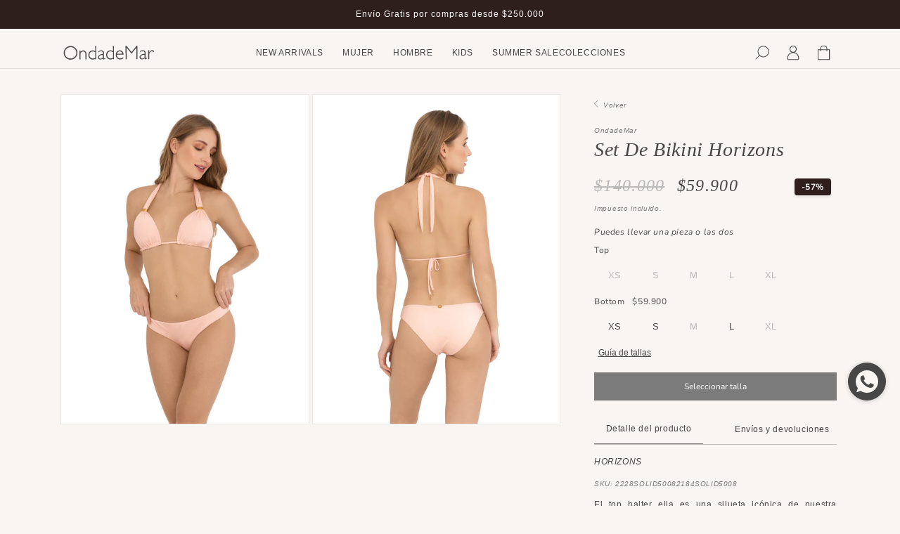

--- FILE ---
content_type: text/css
request_url: https://ondademar.co/cdn/shop/t/91/assets/custom-size-finder.css?v=168659620387189466941750360542
body_size: 435
content:
.block-scroll{overflow:hidden}#size_finder{display:none;position:fixed;z-index:99999;width:100%;height:100%;top:0}#size_finder[hidden]{display:none}.size_finder_limits{height:100%;display:flex;justify-content:center;align-items:center;top:0;background-color:#474747bf}.size_finder_container{width:65%;min-height:460px;background-color:#f8f5f2;box-shadow:0 0 10px #a1a1a1;position:relative;justify-content:center;padding:0 20px 20px}#size_finder_cont_mujer{flex-direction:column}.title_size_finder{width:100%;text-align:center;font-size:24px;font-style:italic;font-family:serif;margin:10px 0}.size_finder_close{position:absolute;top:5px;right:5px;cursor:pointer;width:30px;height:30px;display:flex;justify-content:center;align-items:center}.size_finder_nav{display:flex;width:100%;height:60px;border-top:solid 1px #D4D4D4;align-items:center;justify-content:space-between}.btn_size_finder_nav{width:50%;font-size:12px;text-align:center;height:100%;color:#4d4d4d;border-bottom:solid 1px #D4D4D4;display:flex;justify-content:center;align-items:center;cursor:pointer}.btn_activo_sf{color:#474747;border-bottom:solid 1px #474747}.cont_size_finder_table{display:flex;width:100%;padding:20px 0 0}.cont_size_finder_table_left{width:70%}.cont_size_finder_table_right{width:30%}.img_size_finder{width:100%}.btn_size_finder_gide{margin:0;font-size:10px;text-align:center;cursor:pointer;height:32px;display:flex;justify-content:center;align-items:center}.desc_table_size_finder{display:flex}.title_desc_size_finder{width:25%;display:flex;justify-content:center;align-items:center;font-size:24px;font-style:italic;font-family:serif}.title_desc_size_finder span{display:flex;flex-direction:column;justify-content:center;align-items:center;text-align:center}#title_desc_size_finder_unapieza img{margin-top:-10px}.title_desc_size_finder span img{width:50px}.text_desc_size_finder{width:75%;display:flex;justify-content:center;align-items:center;font-size:10px;padding:0 5%}.table_size_finder{width:95%;font-size:12px;color:#474747;font-family:nunito;margin:15px}.encabezado_tabla_size_finder{height:34px}.encabezado_tabla_size_finder th{border-bottom:1px solid #474747;border-top:1px solid #474747}.contenido_tabla_size_finder{height:34px}.contenido_tabla_size_finder th{font-weight:400;border-bottom:1px solid #D4D4D4}.table_top_mujer .med_cintura,.table_top_mujer .med_cadera,.table_bottom_mujer .med_busto,.table_bottom_mujer .med_contorno,.table_bottom_mujer .med_cintura,.table_top_hombre .med_pais_bottom,.table_top_hombre .med_cintura,.table_top_hombre .med_cadera,.table_top_hombre .med_short,.table_top_hombre .med_pantalon,.table_bottom_hombre .med_pais_top,.table_bottom_hombre .med_contorno,.table_bottom_hombre .med_mangaCorta,.table_bottom_hombre .med_mangaLarga,.table_bottom_hombre .med_torzo,.table_kids_girl .med_cintura_a,.table_kids_girl .med_costado,.table_kids_boy .med_perimetro,.table_kids_boy .med_altura,.table_kids_boy .med_cintura_c,.table_kids_boy .med_cadera,.table_unaPieza_mujer .med_contorno{display:none}.nav_size_finder_mujer,.nav_size_finder_hombre,.nav_size_finder_kids{width:100%;height:40px;position:relative}.btn_size_finder_nav_mujer{display:flex;align-items:center;height:40px;width:auto;padding:0 10px;cursor:pointer;color:#474747;font-size:12px;position:absolute}#btn_bottom_right_size_finder_mujer,#btn_short_right_size_finder_hombre,#btn_boy_right_size_finder_kids{right:0}#btn_top_size_finder_mujer,#btn_camisas_size_finder_hombre,#btn_girl_size_finder_kids,#btn_volver_tallas_size_finder_kids{left:0;display:none}#btn_unaPieza_right_size_finder_mujer,#btn_comoMedir_size_finder_mujer,#btn_comomedir_right_size_finder_hombre,#btn_comomedir_right_size_finder_kids{right:0;display:none}#btn_bottom_left_size_finder_mujer,#btn_unaPieza_left_size_finder_mujer{left:0;display:none}#size_finder_comoMedir_hombre,#size_finder_comoMedir_kids{flex-wrap:wrap}#size_finder_comoMedir_hombre .cont_size_finder_table_left,#size_finder_comoMedir_kids .cont_size_finder_table_left{width:80%}#size_finder_comoMedir_hombre .cont_size_finder_table_left .text_desc_size_finder,#size_finder_comoMedir_kids .cont_size_finder_table_left .text_desc_size_finder{width:100%}#size_finder_comoMedir_hombre .cont_size_finder_table_right,#size_finder_comoMedir_kids .cont_size_finder_table_right{width:20%}#size_finder_cont_hombre{flex-direction:column}@media screen and (max-width: 750px){.size_finder_container{width:100%;height:100%;overflow-y:scroll}#size_finder_cont_mujer{flex-direction:column-reverse}.cont_size_finder_table{flex-direction:column}.cont_size_finder_table_left{width:100%}.desc_table_size_finder{flex-direction:column}.title_desc_size_finder,.text_desc_size_finder,#size_finder_comoMedir_hombre .cont_size_finder_table_left,#size_finder_comoMedir_kids .cont_size_finder_table_left,#size_finder_comoMedir_kids .cont_size_finder_table_right{width:100%}.cont_size_finder_table_right,#size_finder_comoMedir_hombre .cont_size_finder_table_right{width:80%;margin:auto}#size_finder_cont_hombre,#size_finder_cont_kids{flex-direction:column-reverse}.size_finder_encabezado{position:sticky;top:0;background-color:#f8f5f2}.size_finder_close{right:-5px}}
/*# sourceMappingURL=/cdn/shop/t/91/assets/custom-size-finder.css.map?v=168659620387189466941750360542 */


--- FILE ---
content_type: text/css
request_url: https://ondademar.co/cdn/shop/t/91/assets/component-krono-drawer.css?v=145008949679067732501750360542
body_size: 94
content:
:root{--menu-color: #474747;--menu-background: #F8F5F2;--menu-scrollbar-drag: #474747}krono-action-drawer{display:block}krono-drawer{display:flex;flex-direction:column;position:fixed;top:0;left:0;width:100%;height:100%;background-color:transparent;z-index:5;overflow:hidden;gap:1.6rem;transform:translate(-100%);transition:transform .5s ease,left .5s ease}krono-drawer.opened{display:flex;flex-direction:column;gap:1.6rem}krono-drawer *{list-style:none;text-decoration:none;color:var(--menu-color);padding:0;margin:0;font-weight:400;font-size:1.2rem;line-height:1.8rem}krono-drawer * a{display:block}krono-drawer * a:focus,krono-drawer * a:visited{color:var(--menu-color)}.krono-drawer__container{display:flex;flex-direction:column;width:100%;max-width:37.5rem;height:100%;background-color:var(--menu-background)}.krono-drawer__header{justify-content:space-between;padding:1.6rem 1.6rem 0}.krono-drawer__header,.krono-drawer__content,.krono-drawer__footer{display:flex}.krono-drawer__header,.krono-drawer__content{position:relative}.krono-drawer__content{height:100%;display:flex;flex-direction:column;justify-content:space-between;overflow-y:scroll;overflow-x:hidden}.krono-drawer__footer{padding:0 1.6rem 1.6rem}.krono-drawer__control{display:flex;align-items:center;cursor:pointer}.krono-drawer__control--hidden{visibility:hidden}.krono-drawer__control--show{visibility:visible}.krono-drawer__icon{display:flex;flex-direction:column;justify-content:center;align-items:center;height:3rem;width:3rem;min-width:3rem;min-height:3rem;padding:.5rem}.krono-drawer__icon--left{transform:rotate(180deg)}.krono-drawer__icon--down{transform:rotate(90deg)}.krono-drawer__icon--up{transform:rotate(-90deg)}.krono-drawer__control--absolute{position:absolute;right:0}#krono-drawer__control--close{position:relative;right:0}.krono-drawer__menu-item{width:100%;height:4.4rem;display:flex;align-items:center;position:relative}.krono-drawer__link,.krono-drawer__title{display:flex;align-items:center;padding:.8rem 0;position:relative}.krono-drawer__navigation{width:100%;display:flex;padding:1.6rem 1.6rem 0}.krono-drawer__menu{width:100%;display:flex;flex-direction:column;overflow:scroll;padding:1.6rem}.krono-drawer__menu--first-level{padding:0 0 0 1.6rem}.krono-drawer__title{height:4rem;display:flex;justify-content:space-between}.krono-drawer__menu--second-level{height:100%;display:flex;position:absolute;top:0;background:var(--menu-background);z-index:1;gap:1.6rem;left:100%;transform:translate(100%);transition:transform .5s ease,left .5s ease}.krono-drawer__menu--third-level{display:none;padding:0 .8rem}.krono-drawer__menu--third-level.krono-drawer__menu--third-level--active{display:flex}.krono-drawer__menu--active{display:flex;transform:translate(-100%);overflow:scroll}.krono-drawer--active{transform:translate(0);transition:transform .5s ease,left .5s ease}.krono-drawer__title--link{width:100%}.krono-drawer__text--absolute{position:absolute;right:0;z-index:-1}.krono-drawer__menu--relative{position:relative;transform:translate(-100%);padding:0}.krono-drawer-slider__slide{width:100%}.krono-drawer-slider__card,.krono-drawer-slider__link{display:flex;flex-direction:column;align-items:center;justify-content:center;gap:.8rem}.krono-drawer-slider__scrollbar{position:relative!important;height:.1rem!important;margin:2rem 0!important}.krono-drawer-slider__scrollbar .swiper-scrollbar-drag{display:block!important;background-color:var(--menu-scrollbar-drag)}@media screen and (min-width: 990px){krono-action-drawer,krono-drawer.krono-drawer--active{display:none}}.krono-drawer-categories{padding:2.4rem 0}.krono-drawer-categories__list{width:100%;display:grid;grid-template-columns:repeat(auto-fit,minmax(10rem,1fr));gap:10px}.krono-drawer-categories__category{padding:.8rem 0;text-align:center}.krono-drawer-categories__category{border-bottom:1px solid transparent}.krono-drawer-categories__category:hover,.krono-drawer-categories__category--active{border-bottom:1px solid #474747}
/*# sourceMappingURL=/cdn/shop/t/91/assets/component-krono-drawer.css.map?v=145008949679067732501750360542 */


--- FILE ---
content_type: text/css
request_url: https://ondademar.co/cdn/shop/t/91/assets/mujer-guia-tallas-style.css?v=877867958522902651750360542
body_size: 102
content:
button.mujer{padding:10px 20px;font-size:16px;cursor:pointer}.modal-mujer{display:none;position:fixed;z-index:999999;left:0;top:0;width:100%;height:100%;background-color:#00000080}.modal-content-mujer{background-color:#f9f9f9;margin:5% auto;border:1px solid #888;width:80%;max-width:800px;position:relative}.title-modal-mujer{text-align:center;font-style:normal}.close-mujer{color:#aaa;font-size:28px;font-weight:700;position:absolute;top:10px;right:15px;cursor:pointer}.tabs-mujer{display:flex;border-bottom:1px solid #D4D4D4;border-top:1px solid #D4D4D4;padding-top:10px}.tab-link-mujer{padding:10px 15px;cursor:pointer;background:none;border:none;font-size:14px;color:#474747;width:50%}.group-description{width:85%;margin:auto}.group-description h3{font-size:24px;font-weight:500;text-align:center;font-style:normal}.group-description p{font-size:12px;font-weight:400;text-align:justify}.tab-link-mujer.active{border-bottom:1px solid #474747}.tab-content-mujer{padding:12px}.slider-mujer{position:relative}.slide-mujer{display:none}.slide-mujer.active{display:block}.prev-mujer,.next-mujer{cursor:pointer;position:absolute;top:0;width:auto;padding:10px;color:#333;font-weight:700;font-size:18px;border:none;background:none;-webkit-user-select:none;user-select:none}.prev-mujer{left:14px}.next-mujer{right:14px}table.mujer{width:100%;border-collapse:collapse;margin-top:10px}th.mujer,td.mujer{padding:8px;text-align:center}.group-table{display:flex;gap:5px}.horizontal-borders{border-collapse:collapse;width:70%}.group-image{width:30%}.group-image img{max-width:100%}.horizontal-borders td,.horizontal-borders th{border-top:1px solid #ccc;border-bottom:1px solid #ccc;text-align:center;font-size:12px;font-weight:400}.horizontal-borders td:first-child,.horizontal-borders th:first-child{border-left:none}.horizontal-borders td:last-child,.horizontal-borders th:last-child{border-right:none}@media screen and (max-width: 500px){.group-description{width:95%}}@media screen and (max-width: 749px){.group-table{flex-direction:column;align-items:center}.group-image{width:62%}.horizontal-borders,.modal-content-mujer{width:100%}}@media (min-width: 991px) and (max-width: 1440px){.modal-content-mujer{margin:3% auto;width:50%}}
/*# sourceMappingURL=/cdn/shop/t/91/assets/mujer-guia-tallas-style.css.map?v=877867958522902651750360542 */


--- FILE ---
content_type: text/css
request_url: https://ondademar.co/cdn/shop/t/91/assets/hombre-guia-tallas-style.css?v=128906643748486589171752157145
body_size: -161
content:
button.hombre{padding:10px 20px;font-size:16px;cursor:pointer}.modal-hombre{display:none;position:fixed;z-index:999999;left:0;top:0;width:100%;height:100%;background-color:#00000080}.modal-content-hombre{background-color:#f9f9f9;margin:5% auto;border:1px solid #888;width:80%;max-width:800px;position:relative;max-height:90vh}body.modal-open{overflow:hidden}.title-modal-hombre{text-align:center;font-style:normal}.close-hombre{color:#aaa;font-size:28px;font-weight:700;position:absolute;top:10px;right:15px;cursor:pointer}.tabs-hombre{display:flex;border-bottom:1px solid #D4D4D4;border-top:1px solid #D4D4D4;padding-top:10px}.tab-link-hombre{padding:10px 15px;cursor:pointer;background:none;border:none;font-size:14px;color:#474747;width:50%}.group-description{width:85%;margin:auto}.group-description h3{font-size:24px;font-weight:500;text-align:center;font-style:normal}.group-description p{font-size:12px;font-weight:400;text-align:justify}.tab-link-hombre.active{border-bottom:1px solid #474747}.tab-content-hombre{padding:12px}table.hombre{width:100%;border-collapse:collapse;margin-top:10px}th.hombre,td.hombre{padding:8px;text-align:center}.group-table{display:flex;gap:5px}.horizontal-borders{border-collapse:collapse;width:70%}.group-image{width:30%}.group-image img{max-width:100%}.horizontal-borders td,.horizontal-borders th{border-top:1px solid #ccc;border-bottom:1px solid #ccc;text-align:center;font-size:12px;font-weight:400}.horizontal-borders td:first-child,.horizontal-borders th:first-child{border-left:none}.horizontal-borders td:last-child,.horizontal-borders th:last-child{border-right:none}.horizontal-borders tr:first-child th{border-top:1px solid #555;border-bottom:1px solid #555}@media screen and (max-width: 500px){.group-description{width:95%}}@media screen and (max-width: 749px){.group-table{flex-direction:column;align-items:center}.group-image{width:62%}.horizontal-borders,.modal-content-hombre{width:100%}}@media (min-width: 991px) and (max-width: 1440px){.modal-content-hombre{margin:3% auto;width:50%}}
/*# sourceMappingURL=/cdn/shop/t/91/assets/hombre-guia-tallas-style.css.map?v=128906643748486589171752157145 */


--- FILE ---
content_type: text/css
request_url: https://ondademar.co/cdn/shop/t/91/assets/section-related-products.css?v=113227245018239014541750360542
body_size: -238
content:
.related-products{display:block;padding-inline:0;margin-top:20px}.related-products__heading{margin:0 0 3rem}.tabs{overflow:hidden;border-bottom:1px solid #D4D4D4;max-width:1100px;margin:0 auto;display:flex;justify-content:space-around}.tabs button{background-color:inherit;border:none;outline:none;cursor:pointer;padding:16px;transition:.3s;font-size:12px;width:100%;font-weight:400;color:#7b7b7b}.product-info .price{display:flex;gap:11px;margin:0}.product-info .sale-price{text-decoration:line-through;font-size:var(--font-size-14px);color:var(--text-price-strikethrough);margin:0}.product-info .original-price{margin:0;font-size:var(--font-size-14px)}.tabs button.active{border-bottom:1px solid #7B7B7B;color:#474747}.tabcontent{padding:0 0 6px}@media (min-width:768px){.related-products{margin-top:50px}}
/*# sourceMappingURL=/cdn/shop/t/91/assets/section-related-products.css.map?v=113227245018239014541750360542 */


--- FILE ---
content_type: text/css
request_url: https://ondademar.co/cdn/shop/t/91/assets/slider-products.css?v=167209543993917961561750360542
body_size: -207
content:
.swiper{width:100%;height:fit-content}.swiper-slide{text-align:center;font-size:var(--font-size-18px);background:transparent;display:flex;flex-direction:column;justify-content:center;align-items:center;max-width:320px}.swiper-slide .container-img{position:relative;width:100%}.swiper-slide img{display:block;width:100%;height:550px;object-fit:cover}.container-designers .aside-top .swiper-slide{width:266px!important}.container-designers .aside-top .swiper-slide img{height:390px}.related-products .swiper-slide{width:266px!important}.related-products .swiper-slide img{height:390px}.mySwiperProducts .swiper-button-next,.mySwiperProducts .swiper-button-prev{display:none}.mySwiperProducts .product-info{width:100%;padding:10px 0 10px 10px;text-align:left}.mySwiperProducts .product-info .product-name,.mySwiperProducts .product-info p{font-size:12px;font-weight:400;font-family:Nunito Sans,sans-serif;color:#474747}.mySwiperProducts .product-info .product-name{overflow:hidden;white-space:nowrap;text-overflow:ellipsis}.sale-price .price-p{color:#b9b9b9}.mySwiperProducts .product-info .product-vendor{margin:0;font-weight:600;font-size:var(--font-size-12px);text-align:left}.mySwiperProducts .product-info .product-vendor a{color:var(--text-principal);text-decoration:none}@media (min-width:768px){.swiper-slide{max-width:515px!important}.swiper-slide img{height:772px}.mySwiperProducts .product-info .product-vendor{font-size:var(--font-size-14px)}.container-designers .aside-top .swiper-slide{width:180px!important}.container-designers .aside-top .swiper-slide img{height:260px}.related-products .swiper-slide{width:375px!important}.related-products .swiper-slide img{height:550px}.related-products .mySwiperProducts .swiper-button-next:after,.related-products .mySwiperProducts .swiper-button-prev:after{font-size:16px}.mySwiperProducts{padding-top:100px}.mySwiperProducts .swiper-button-next,.mySwiperProducts .swiper-button-prev{display:flex;top:60px;color:#3d3d3d}.mySwiperProducts .swiper-button-next:hover,.mySwiperProducts .swiper-button-prev:hover{background-color:var(--background-emphasis);border-bottom:1px solid var(--outline-principal)}.mySwiperProducts .swiper-button-next:after,.mySwiperProducts .swiper-button-prev:after{font-size:16px}.mySwiperProducts .swiper-button-next{right:40px}.mySwiperProducts .swiper-button-prev{right:80px;left:auto}.container-designers .mySwiperProducts .swiper-button-next:after,.container-designers .mySwiperProducts .swiper-button-prev:after{font-size:15px}.container-designers .aside-top .mySwiperProducts .swiper-button-next{top:40px;right:5px}.container-designers .aside-top .mySwiperProducts .swiper-button-prev{top:40px;right:40px;left:auto}.container-designers .aside-top .mySwiperProducts{padding-top:70px}.tabcontent .mySwiperProducts{padding-top:45px}.tabcontent .mySwiperProducts .swiper-button-next{top:20px;right:50px}.tabcontent .mySwiperProducts .swiper-button-prev{top:20px;right:80px;left:auto}}
/*# sourceMappingURL=/cdn/shop/t/91/assets/slider-products.css.map?v=167209543993917961561750360542 */


--- FILE ---
content_type: text/css
request_url: https://ondademar.co/cdn/shop/t/91/assets/checkout_configuration.css?v=164516993671557221151750360542
body_size: 1569
content:
.modal-checkout-address{display:none;justify-content:center;align-items:flex-start;position:fixed;top:0;left:0;width:100%;height:100%;z-index:999999999;background:#fff;background:linear-gradient(90deg,#fff 0% 58.5%,#f8f5f2 58.5%)}.content-checkout-address{width:1227px;height:auto;background:#fff;position:relative;display:flex;justify-content:space-between;flex-direction:row-reverse}.overflow-hidden-main-structure{overflow:hidden}#close-modal-checkout{width:40px;position:absolute;top:15px;cursor:pointer;z-index:1;text-align:center;color:#000;font-size:20px;right:15px}#content-checkout{margin-top:0;padding:36px 64px 24px 0;width:750px}#summary-cart{background:#f8f5f2;width:468px;padding:36px 0 36px 64px;overflow:auto}#divider-cart{background:#ddd;height:100%;width:1px}#message-blocked{display:none;text-align:center;font-weight:600;font-size:16px}#policies-client{width:19px;height:17.72px;margin-right:5px}.error-input-address-checkout-policies{color:#ea0606;font-weight:700;width:100%}.flex-direction-wrap-cart{flex-direction:row!important;flex-wrap:wrap!important}.group-input{width:100%;display:flex;justify-content:space-between;margin-bottom:24px}.group-input input,.group-input select{width:100%;border-radius:3px;border:1px solid #e9e9e9;padding:10px 16px;height:44px;background:#fff;color:#474747;font-size:12px;line-height:16.37px}.group-input select{color:#474747}.group-input svg{position:absolute;right:10px;width:35px;fill:#000}.group-input input::-webkit-autofill{background:#f8f9fc!important}#btn-save-checkout{color:#fff;border:1px solid #2E1F1C;padding:15px 30px;border-radius:2px;text-transform:initial;font-weight:400;width:100%;background:#2e1f1c;cursor:pointer;font-size:12px;line-height:16.37px}.container-btn-checkout{width:100%;margin:10px 0;display:flex;justify-content:center;position:relative}.column-input-100,.column-input-50{display:flex;flex-direction:column}.column-input-100{width:100%}.column-input-50{width:50%}.column-input-50:first-child{margin-right:10px}.error-input-address-checkout{color:#ea0606;font-size:12px;display:none;margin-top:5px;width:100%;margin-bottom:0;line-height:1}.group-input input#billClient{width:24px;height:18px;margin-right:5px}.flex-row-cart{flex-direction:row}.align-items-cart{align-items:flex-start}.margin-top-cart{margin-top:30px}.margin-bottom-cart{margin-bottom:30px}.cursor-pointer-cart{cursor:pointer}.no-cursor-pointer-cart{cursor:auto}.hidden-field-cart,.hidden-group-cart{display:none}.column-input-32{width:32%}.margin-right-cart{margin-right:5px}.spinner,.spinner-btn-save{border:2px solid white;border-left-color:#fff;width:20px;height:20px;border-radius:50%;border-left-color:#000;animation:spin 1s ease infinite;position:absolute;opacity:1;display:none}.opacity-cart{opacity:.3}.flex-cart{display:flex;justify-content:center;align-items:center}.position-relative-cart{position:relative}.flex-direction-column-cart{flex-direction:column}.message-error-service-ixc{color:red;margin-bottom:5px}.position-relative{position:relative;border:none}.position-absolute{position:absolute}.label-style-cart{color:#707070;font-size:12px;position:absolute;top:0;padding:0 16px;z-index:1}.hidden-label{display:none}.justify-start-cart{justify-content:flex-start}.align-items-start{align-items:flex-start}.select-width-100{width:100%}.content-checkout-address p.text-title{font-weight:400;font-size:24px;line-height:23px;text-align:center;margin-bottom:0;color:#333}.content-checkout-address .text-subtitle{font-weight:400;font-size:12px;line-height:16.37px;text-align:left;width:100%;display:block;margin-top:5px}#content-checkout hr{margin:24px 0;border-bottom:1px solid #D9D9D9}#btn-close-modal{background:transparent;border:none;border-bottom:1px solid gray;cursor:pointer;font-size:12px;line-height:16.37px;color:#474747}.padding-cart{padding:16px 0}.personal-info-client{display:flex;flex-direction:column;padding:0 24px;margin-top:20px}.mensaje-de-cobertura{padding:16px;margin-bottom:24px;background:#fafafa;border:1px solid #D9D9D9;border-radius:5px}.mensaje-de-cobertura p{line-height:15.96px;font-weight:400;font-size:12px;color:#474747;margin:0}#btnCheckoutCart.btnCheckoutCart{display:block;width:100%!important;line-height:1.4;padding-left:5px;padding-right:5px;white-space:normal;margin-top:0;margin-bottom:10px;min-height:44px;border:1px solid transparent;cursor:pointer;font-family:var(--font-stack-header);font-style:var(--font-style-header);font-weight:var(--font-weight-header);text-transform:uppercase;letter-spacing:.08em;font-size:calc(((var(--font-size-base) - 2) / (var(--font-size-base))) * 1em)}#btnCheckoutPageCart.btnCheckoutCart{margin:auto;background:#f27123;width:70%}#btnCheckoutCart.btnCheckoutCart:hover{color:#f27123!important;border:2px solid #F27123!important;background-color:var(--color-btn-primary-focus)!important}.group-input input::placeholder{color:#474747;font-size:12px;font-weight:400;line-height:16.37px;font-family:Nunito Sans,sans-serif}.button-page-product-checkout{border:1px solid #121212;box-shadow:0 0 0 0 transparent;cursor:pointer;display:block;font-weight:500;text-align:center;transition:background .2s ease-in-out;padding:1em 2em;font-family:inherit;line-height:calc(1 + .2 / var(--font-body-scale));font-size:1.5rem;letter-spacing:.1rem;--shadow-horizontal-offset: var(--buttons-shadow-horizontal-offset);--shadow-vertical-offset: var(--buttons-shadow-vertical-offset);--shadow-blur-radius: var(--buttons-shadow-blur-radius);--shadow-opacity: var(--buttons-shadow-opacity);--shadow-visible: var(--buttons-shadow-visible);--border-offset: var(--buttons-border-offset);--border-opacity: calc(1 - var(--buttons-border-opacity));border-radius:var(--buttons-radius-outset);position:relative;background-color:var(--neutral-50)!important;color:var(--text-principal);width:100%;min-width:calc(12rem + var(--buttons-border-width) * 2);min-height:calc(4.5rem + var(--buttons-border-width) * 2)}.button-page-product-checkout:hover{border:1px solid black}#text-info-cart-pop-up{font-weight:400;font-size:12px;line-height:16.37px;color:#474747;margin:0}#total-cart-pop-up{display:flex;justify-content:space-between;align-items:center;background:#fafafa;padding:6px 16px;border-radius:5px;border:1px solid #D9D9D9}#prices-cart-pop-up{display:flex;flex-direction:column;justify-content:center;margin:0}#price-with-discount-cart-pop-up,#price-without-discount-cart-pop-up{color:#333;font-weight:400;font-size:14px;line-height:18.2px}#price-without-discount-cart-pop-up{color:#737373;font-size:12px;text-decoration:line-through}.item-cart-summary-popup{padding:8px;display:flex}.image-cart-summary-popup{margin-right:10px}.image-cart-summary-popup img{width:110px;border-radius:5px}.info-item-cart-summary-popup{display:flex;flex-direction:column;justify-content:center}.info-item-cart-summary-popup .vendor-item-cart-pop-up,.info-item-cart-summary-popup .title-item-cart-pop-up,.info-item-cart-summary-popup .variant-item-cart-pop-up,.info-item-cart-summary-popup .cant-item-cart-pop-up,.info-item-cart-summary-popup .price-item-cart-pop-up{font-size:12px;line-height:18px;margin:0;color:#3d3d3d}.info-item-cart-summary-popup .vendor-item-cart-pop-up{text-transform:uppercase;font-weight:600}.info-item-cart-summary-popup .title-item-cart-pop-up{color:#474747;font-weight:400}#container-dropdown-summary-popup{display:none}#container-desk-title-main,#container-mobile-title-main{display:flex;flex-direction:column;align-items:flex-start;margin-bottom:25px}#container-mobile-title-main{display:none}#btn-cart-button{width:100%}.logo-main-page{display:flex;justify-content:center;margin-bottom:25px}.logo-main-page img{width:150px}#label-policies-client{font-size:12px;color:#474747;line-height:18.2px}#label-policies-client a{color:#474747;line-height:18.2px}.align-items-center{align-items:center}.container-btns-checkout{display:flex;justify-content:flex-end}.container-btns-checkout .container-btn-checkout{width:223px}.item-cart-summary-popup{text-decoration:none!important}@keyframes spin{0%{transform:rotate(0)}to{transform:rotate(360deg)}}@media (min-width: 1440px){.content-checkout-address{height:100%}}@media (min-width: 1025px) and (max-height: 750px){.modal-checkout-address{overflow:auto;height:100%;scrollbar-color:rgba(0,0,0,.5) rgba(0,0,0,0);scrollbar-width:thin}.modal-checkout-address::-webkit-scrollbar{-webkit-appearance:none!important}.modal-checkout-address::-webkit-scrollbar:vertical{width:10px!important}.modal-checkout-address::-webkit-scrollbar-button:increment{display:none!important}.modal-checkout-address::-webkit-scrollbar:horizontal{height:10px!important}.modal-checkout-address::-webkit-scrollbar-thumb{background-color:#797979!important;border-radius:20px!important;border:2px solid #f1f2f3!important}.modal-checkout-address::-webkit-scrollbar-track{border-radius:10px!important}}@media (max-width: 1024px){.modal-checkout-address{overflow:auto;height:100%;flex-direction:column;justify-content:flex-start;scrollbar-color:rgba(0,0,0,.5) rgba(0,0,0,0);scrollbar-width:thin;padding:36px 16px;background:#fff}.content-checkout-address{width:100%;flex-direction:column;align-items:center}#container-mobile-title-main{display:flex;align-items:center}.content-checkout-address .text-subtitle{text-align:center}.modal-checkout-address::-webkit-scrollbar{-webkit-appearance:none!important}.modal-checkout-address::-webkit-scrollbar:vertical{width:10px!important}.modal-checkout-address::-webkit-scrollbar-button:increment{display:none!important}.modal-checkout-address::-webkit-scrollbar:horizontal{height:10px!important}.modal-checkout-address::-webkit-scrollbar-thumb{background-color:#797979!important;border-radius:20px!important;border:2px solid #f1f2f3!important}.modal-checkout-address::-webkit-scrollbar-track{border-radius:10px!important}#divider-cart{display:none}#summary-cart,#content-checkout{width:100%}#summary-cart{display:flex;flex-direction:column-reverse;border-bottom:1px solid #DDD;padding:0 0 24px;background:#fff}#content-checkout{padding:24px 0}#close-modal-checkout{top:0;right:0}#total-cart-pop-up{justify-content:space-around;cursor:pointer;background:#f8f5f2;padding:10px}#items-cart-pop-up{display:none;background:#f8f5f2}#container-dropdown-summary-popup,#container-mobile-title-main{display:flex}#container-desk-title-main,#logo-desk-cart{display:none}}@media (max-width: 768px){.group-input{flex-direction:column;justify-content:flex-start;margin-bottom:0}.margin-bottom-mobile{margin-bottom:24px}.column-input-32{width:100%;margin-right:0}.container-btn-checkout{margin:10px 0}.column-input-50{width:100%}#policies-client{width:14px;height:14px}.container-btns-checkout{flex-direction:column-reverse;justify-content:flex-start}.container-btns-checkout .container-btn-checkout{width:100%}}
/*# sourceMappingURL=/cdn/shop/t/91/assets/checkout_configuration.css.map?v=164516993671557221151750360542 */


--- FILE ---
content_type: text/css
request_url: https://ondademar.co/cdn/shop/t/91/assets/component-mega-menu.css?v=54290640440170052821766431925
body_size: 177
content:
#HeaderMenu-black-days>span{color:#7f1800;font-weight:700}#HeaderMenu-aniversario>span{color:#7f1800;font-weight:700}.mega-menu{height:100%;position:static}.mega-menu>[id^=HeaderMenu]{height:100%}.mega-menu__content{background-color:rgb(var(--color-background));border-left:0;border-radius:0;border-right:0;left:0;overflow-y:auto;padding-bottom:3rem;padding-top:3rem;position:absolute;right:0;top:100%}.shopify-section-header-sticky .mega-menu__content{max-height:calc(100vh - var(--header-bottom-position-desktop, 20rem) - 4rem)}.header-wrapper--border-bottom .mega-menu__content{border-top:0}.js .mega-menu__content{opacity:1;transform:translateY(-1.5rem);display:none}.mega-menu[open] .mega-menu__content{opacity:1;transform:translateY(0)}.mega-menu__list{display:flex;max-width:120rem;max-width:175rem;margin:0 auto;list-style:none;justify-content:center;gap:1.6rem;padding:0 4rem}.mega-menu__list>li{min-width:18.8rem}.mega-menu__link{color:#474747;font-size:10px;font-weight:400;display:block;line-height:calc(1 + .3 / var(--font-body-scale));padding-bottom:.6rem;padding-top:.6rem;text-decoration:none;transition:text-decoration var(--duration-short) ease;word-wrap:break-word}.list-box-mega{padding-left:7px}.mega-menu__link--level-2{font-weight:400}.header--top-center .mega-menu__list{display:flex;justify-content:center;flex-wrap:wrap;column-gap:0}.header--top-center .mega-menu__list>li{width:16%;padding-right:2.4rem}.mega-menu__link--active:hover{text-decoration-thickness:.2rem}.mega-menu .mega-menu__list--condensed{display:block}.mega-menu__list--condensed .mega-menu__link{font-weight:400}.header__inline-menu *{list-style:none;text-decoration:none;color:var(--menu-color);font-weight:400;font-size:1.2rem;line-height:1.8rem}.header__inline-menu * a{display:block}.header__inline-menu * a:focus,.header__inline-menu * a:visited{color:var(--menu-color)}[id^=HeaderMenu]{border-bottom:1px solid transparent}[id^=HeaderMenu]:hover{border-bottom:1px solid #474747}.mega-menu__image-container{width:34rem;min-width:34rem!important}.mega-menu-categories{display:flex;flex-direction:column;justify-content:center}.mega-menu-categories__title{font-size:3.2rem;line-height:4.8rem;color:#474747}.mega-menu-categories__list{padding:0}.mega-menu-categories__category{padding:.8rem 0;cursor:pointer}.mega-menu-categories__category{border-bottom:1px solid transparent}.mega-menu-categories__category:hover{border-bottom:1px solid #474747}#mega-menu-slider{overflow:hidden}#mega-menu-slider .swiper-wrapper,#krono-drawer-slider .swiper-wrapper{height:auto}.mega-menu-slider__card,.mega-menu-slider__link{display:flex;flex-direction:column;align-items:center;justify-content:center;gap:.8rem}.mega-menu-slider__scrollbar{position:relative!important;height:.1rem!important;min-height:.1rem!important;margin:2rem 0!important}.mega-menu-slider__scrollbar .swiper-scrollbar{max-height:.1rem!important}.swiper-scrollbar-drag{display:block!important;background-color:var(--menu-scrollbar-drag)}.mega-menu-slider__image{height:auto!important;pointer-events:none;width:100%}.mega-menu-slider__button{height:auto;min-width:2.7rem;display:flex;flex-direction:column;justify-content:center}.mega-menu-slider__next,.mega-menu-slider__prev{margin:0!important;position:relative!important;top:unset!important;right:unset!important;left:unset!important}.mega-menu-slider__next:after,.mega-menu-slider__prev:after{font-size:1.6rem!important;color:#474747!important}.mega-menu-slider__next:empty,.mega-menu-slider__prev:empty{display:flex}
/*# sourceMappingURL=/cdn/shop/t/91/assets/component-mega-menu.css.map?v=54290640440170052821766431925 */


--- FILE ---
content_type: image/svg+xml
request_url: https://cdn.shopify.com/s/files/1/2094/8685/files/Vector_e3890a74-17d5-46b8-8a37-86242ec26cd0.svg?v=1732650396
body_size: -276
content:
<svg xmlns="http://www.w3.org/2000/svg" fill="none" viewBox="0 0 20 14" height="14" width="20">
<path fill="#474747" d="M14.6177 13.4043C12.8127 13.4043 11.3225 12.6104 10.2802 11.0803C10.2137 10.9783 10.0674 10.8851 9.88551 10.9517C9.82786 10.9738 9.7702 11.0226 9.72142 11.0936C8.51508 12.8543 6.71885 13.6305 4.52792 13.3466C3.26392 13.1825 2.14184 12.5261 1.44553 11.546C0.0484768 9.57679 0.602862 7.1153 1.13951 5.43884C1.26369 5.05299 1.3258 4.64496 1.33024 4.21475L0.802463 0.595734H2.47003L2.98008 4.51191C5.73427 5.36345 8.09374 6.86694 10.0008 8.98247C11.9079 6.86694 14.2674 5.36345 17.0216 4.51191L17.6336 0.595734H19.3056L18.6714 4.21919C18.6759 4.64496 18.7379 5.05742 18.8621 5.43884C19.3988 7.1153 19.9487 9.57679 18.5561 11.546C17.8642 12.5217 16.7466 13.1781 15.4959 13.3422C15.1943 13.3821 14.9016 13.4043 14.6177 13.4043ZM10.3867 10.1046C10.635 10.1888 10.8568 10.3485 11.012 10.5791C12.0365 12.0782 13.5045 12.7168 15.385 12.464C16.3962 12.331 17.2921 11.8076 17.8421 11.0315C18.7424 9.75862 18.8 8.11764 18.0283 5.70495C17.9441 5.44328 17.882 5.17275 17.8465 4.89333C17.7534 5.10622 17.5671 5.27475 17.332 5.34571C14.6133 6.1795 12.3869 7.61648 10.533 9.72758L10.706 10.1001L10.3867 10.1046ZM2.16845 4.89776C2.12854 5.17717 2.07089 5.44772 1.98662 5.70939C1.21492 8.12208 1.27257 9.76305 2.17289 11.0359C2.72284 11.8165 3.62317 12.3354 4.64324 12.4685C6.50597 12.7124 7.96955 12.0782 8.98962 10.5924C9.14041 10.3707 9.34442 10.2066 9.57061 10.1223C9.57948 10.1179 9.58835 10.1179 9.59722 10.1134H9.30896L9.48191 9.732C7.63247 7.6209 5.40164 6.18394 2.68294 5.35015C2.44788 5.27475 2.26159 5.10621 2.16845 4.89776Z"></path>
</svg>


--- FILE ---
content_type: image/svg+xml
request_url: https://cdn.shopify.com/s/files/1/2094/8685/files/icon_Search.svg?v=1715105097
body_size: -280
content:
<svg xmlns="http://www.w3.org/2000/svg" fill="none" viewBox="0 0 31 31" height="31" width="31">
<path fill="#474747" d="M16.7478 20.5026C13.3009 20.5026 10.4965 17.6982 10.4965 14.2513C10.4965 10.8044 13.3009 8 16.7478 8C20.1947 8 22.9991 10.8044 22.9991 14.2513C22.9991 17.702 20.1947 20.5026 16.7478 20.5026ZM16.7478 8.77324C13.7241 8.77324 11.2659 11.2315 11.2659 14.2552C11.2659 17.2789 13.7241 19.7371 16.7478 19.7371C19.7715 19.7371 22.2297 17.2789 22.2297 14.2552C22.2297 11.2315 19.7677 8.77324 16.7478 8.77324Z"></path>
<path fill="#474747" d="M12.3278 18.1281L8 22.456L8.54404 23L12.8719 18.6722L12.3278 18.1281Z"></path>
</svg>


--- FILE ---
content_type: image/svg+xml
request_url: https://cdn.shopify.com/s/files/1/2094/8685/files/Vector.svg?v=1715025001
body_size: -622
content:
<svg xmlns="http://www.w3.org/2000/svg" fill="none" viewBox="0 0 10 16" height="16" width="10">
<path fill="#474747" d="M1.52141 15.6807L0.974609 15.1339L7.92783 8.18065L0.974609 1.22745L1.52141 0.680664L9.02529 8.18065L1.52141 15.6807Z"></path>
</svg>


--- FILE ---
content_type: text/javascript
request_url: https://ondademar.co/cdn/shop/t/91/assets/kids-guia-tallas-script.js?v=73799879910512027021755799836
body_size: -294
content:
const openModalKids=document.getElementById("openModal-kids");openModalKids&&(openModalKids.onclick=function(){const modal=document.getElementById("modal-kids"),gender=modal.dataset.gender||"ni\xF1o";modal.style.display="block",document.body.classList.add("modal-open");const defaultButton=document.querySelector(gender==="ni\xF1a"?"#tab-nina":"#tab-nino");defaultButton&&openTabtKids({currentTarget:defaultButton},gender)}),document.getElementById("closeModal-kids").onclick=function(){document.getElementById("modal-kids").style.display="none",document.body.classList.remove("modal-open")},window.onclick=function(event){event.target==document.getElementById("modal-kids")&&(document.getElementById("modal-kids").style.display="none",document.body.classList.remove("modal-open"))},openTabtKids=function(event,tabId){document.querySelectorAll(".tab-content-kids").forEach(tab=>tab.style.display="none");const targetTab=document.getElementById(tabId);targetTab&&(targetTab.style.display="block"),document.querySelectorAll(".tab-link-kids").forEach(link=>link.classList.remove("active")),event&&event.currentTarget&&event.currentTarget.classList.add("active")},document.addEventListener("DOMContentLoaded",()=>{const gender=document.getElementById("modal-kids")?.dataset.gender||"ni\xF1o",defaultTabId=gender,defaultButton=document.querySelector(gender==="ni\xF1a"?"#tab-nina":"#tab-nino");defaultButton&&openTabtKids({currentTarget:defaultButton},defaultTabId),typeof showSlide=="function"&&showSlide(0)});
//# sourceMappingURL=/cdn/shop/t/91/assets/kids-guia-tallas-script.js.map?v=73799879910512027021755799836


--- FILE ---
content_type: image/svg+xml
request_url: https://cdn.shopify.com/s/files/1/2094/8685/files/icon_facebook.svg?v=1714751787
body_size: -600
content:
<svg xmlns="http://www.w3.org/2000/svg" fill="none" viewBox="0 0 32 31" height="31" width="32">
<path fill="#474747" d="M20.5197 10.6471V8H18.1824C16.3286 8 14.8226 9.50594 14.8226 11.3597V13.782H12.4471V16.5436H14.8226V23H17.7242V16.5011H19.8962L20.3119 13.7565H17.7242V11.8051C17.7242 11.1646 18.2418 10.6471 18.8823 10.6471H20.5197Z"></path>
</svg>


--- FILE ---
content_type: text/javascript
request_url: https://ondademar.co/cdn/shop/t/91/assets/cart-drawer.js?v=71049722309986258481768922348
body_size: 836
content:
class CartDrawer extends HTMLElement{constructor(){super(),this.addEventListener("keyup",evt=>evt.code==="Escape"&&this.close()),this.querySelector("#CartDrawer-Overlay")?.addEventListener("click",this.close.bind(this)),this.setHeaderCartIconAccessibility(),this.isValidatingFreeProduct=!1,this.FREE_PRODUCTS_CONFIG=[{productId:0xde38b0c0173,sku:"9881157620126",variantId:62451639910771,quantity:1,priceCondition:6e5}]}setHeaderCartIconAccessibility(){const cartLink=document.querySelector("#cart-icon-bubble");cartLink.setAttribute("role","button"),cartLink.setAttribute("aria-haspopup","dialog"),cartLink.addEventListener("click",event=>{event.preventDefault(),this.open(cartLink),this.validateFreeProduct()}),cartLink.addEventListener("keydown",event=>{event.code.toUpperCase()==="SPACE"&&(event.preventDefault(),this.open(cartLink))})}async validateFreeProduct(){if(this.isValidatingFreeProduct){console.log("Validaci\xF3n ya en proceso, omitiendo...");return}this.isValidatingFreeProduct=!0;try{let currentCart=await fetch("/cart.json");if(currentCart=await currentCart.json(),!currentCart)return;const totalPrice=currentCart.total_price/100;for(const config of this.FREE_PRODUCTS_CONFIG){const isInCart=currentCart.items.some(item=>item.product_id===config.productId||item.sku===config.sku);if(totalPrice>=config.priceCondition&&!isInCart){console.log(`Agregando producto con condici\xF3n de $${config.priceCondition}`);const formData={items:[{id:config.variantId,quantity:config.quantity}],sections:"cart-drawer,cart-icon-bubble"};let dataResult=await fetch("/cart/add.js",{method:"POST",headers:{"Content-Type":"application/json"},body:JSON.stringify(formData)}).then(res=>res.json());dataResult?.items?.[0]?.id===config.variantId&&this.renderContents(dataResult)}else if(totalPrice<config.priceCondition&&isInCart){console.log("elimandoooooooprimero");const updates={line:`${currentCart.items.findIndex(item=>item.id===config.variantId)+1}`,quantity:"0",sections:["cart-drawer","cart-icon-bubble"],sections_url:"/"};console.log(`Eliminando producto por no cumplir con $${config.priceCondition}`),this.removeItemDrawer(updates)}}}catch(error){console.error("Hubo un error en la validaci\xF3n del producto gratis:",error)}finally{this.isValidatingFreeProduct=!1}}async removeItemDrawer(updates){await fetch("/cart/change.js",{method:"POST",headers:{"Content-Type":"application/json"},body:JSON.stringify(updates)}).then(response=>response.json()).then(data=>{this.renderContents(data)}).catch(error=>{console.error("Error:",error)}).finally(()=>{console.log("Actualizado..")})}async open(triggeredBy){this.validateFreeProduct(),console.log("Abr\xED..."),triggeredBy&&this.setActiveElement(triggeredBy);const cartDrawerNote=this.querySelector('[id^="Details-"] summary');cartDrawerNote&&!cartDrawerNote.hasAttribute("role")&&this.setSummaryAccessibility(cartDrawerNote),setTimeout(()=>{this.classList.add("animate","active")}),this.addEventListener("transitionend",()=>{const containerToTrapFocusOn=this.classList.contains("is-empty")?this.querySelector(".drawer__inner-empty"):document.getElementById("CartDrawer"),focusElement=this.querySelector(".drawer__inner")||this.querySelector(".drawer__close");trapFocus(containerToTrapFocusOn,focusElement)},{once:!0}),document.body.classList.add("overflow-hidden")}close(){this.classList.remove("active"),removeTrapFocus(this.activeElement),document.body.classList.remove("overflow-hidden")}setSummaryAccessibility(cartDrawerNote){cartDrawerNote.setAttribute("role","button"),cartDrawerNote.setAttribute("aria-expanded","false"),cartDrawerNote.nextElementSibling.getAttribute("id")&&cartDrawerNote.setAttribute("aria-controls",cartDrawerNote.nextElementSibling.id),cartDrawerNote.addEventListener("click",event=>{event.currentTarget.setAttribute("aria-expanded",!event.currentTarget.closest("details").hasAttribute("open"))}),cartDrawerNote.parentElement.addEventListener("keyup",onKeyUpEscape)}renderContents(parsedState){this.querySelector(".drawer__inner").classList.contains("is-empty")&&this.querySelector(".drawer__inner").classList.remove("is-empty"),this.productId=parsedState.id,this.getSectionsToRender().forEach(section=>{const sectionElement=section.selector?document.querySelector(section.selector):document.getElementById(section.id);sectionElement.innerHTML=this.getSectionInnerHTML(parsedState.sections[section.id],section.selector)}),setTimeout(()=>{this.querySelector("#CartDrawer-Overlay").addEventListener("click",this.close.bind(this)),this.open()})}getSectionInnerHTML(html,selector=".shopify-section"){return new DOMParser().parseFromString(html,"text/html").querySelector(selector).innerHTML}getSectionsToRender(){return[{id:"cart-drawer",selector:"#CartDrawer"},{id:"cart-icon-bubble"}]}getSectionDOM(html,selector=".shopify-section"){return new DOMParser().parseFromString(html,"text/html").querySelector(selector)}setActiveElement(element){this.activeElement=element}}customElements.define("cart-drawer",CartDrawer);class CartDrawerItems extends CartItems{getSectionsToRender(){return[{id:"CartDrawer",section:"cart-drawer",selector:".drawer__inner"},{id:"cart-icon-bubble",section:"cart-icon-bubble",selector:".shopify-section"}]}}customElements.define("cart-drawer-items",CartDrawerItems);
//# sourceMappingURL=/cdn/shop/t/91/assets/cart-drawer.js.map?v=71049722309986258481768922348


--- FILE ---
content_type: text/javascript
request_url: https://ondademar.co/cdn/shop/t/91/assets/component-krono-drawer-slider.js?v=139355874475794962741750360542
body_size: -555
content:
let krono_drawer_slider=document.getElementById("krono-drawer-slider");if(krono_drawer_slider){const kds=new Swiper("#krono-drawer-slider",{direction:"horizontal",slidesPerView:1.15,spaceBetween:8,speed:300,breakpoints:{1024:{slidesPerView:3,spaceBetween:50}},scrollbar:{el:".swiper-scrollbar",draggable:!0,dragSize:"auto"}})}
//# sourceMappingURL=/cdn/shop/t/91/assets/component-krono-drawer-slider.js.map?v=139355874475794962741750360542


--- FILE ---
content_type: image/svg+xml
request_url: https://cdn.shopify.com/s/files/1/2094/8685/files/Vector_4_00622798-d97d-442f-8baa-f06d484a659f.svg?v=1732656886
body_size: 734
content:
<svg xmlns="http://www.w3.org/2000/svg" fill="none" viewBox="0 0 13 19" height="19" width="13">
<path fill="#474747" d="M5.3943 18.9275C5.01352 18.9275 4.89727 18.6669 4.86521 18.5547C4.46037 17.1358 3.54247 16.0535 1.98325 15.1477C1.87503 15.0835 1.76281 15.0274 1.64657 14.9713C1.56641 14.9312 1.48224 14.8951 1.39806 14.855L0.953125 14.6506L1.21768 13.877C1.31388 13.5884 1.41408 13.3038 1.51028 13.0153C1.59445 12.7627 1.68265 12.5062 1.77083 12.2537C1.97926 11.6524 2.19169 11.0352 2.36806 10.4179C2.6326 9.50401 2.64864 8.64222 2.41616 7.85259C2.36806 7.69226 2.29991 7.52793 2.23177 7.35958C2.16363 7.19925 2.0995 7.03491 2.04339 6.87057C1.80289 6.13305 1.73074 5.36747 1.69066 4.71412C1.6145 3.51163 1.64656 2.22097 1.78284 0.653731C1.78685 0.601624 1.79486 0.545506 1.80288 0.48939L1.859 0.0685264H3.51843L3.54649 0.653731C3.55451 0.798029 3.55852 0.942326 3.57054 1.09063C3.65872 2.28911 3.94732 3.29117 4.44835 4.15696C4.68083 4.55378 4.94538 4.87444 5.25402 5.13498C6.03964 5.78833 6.97756 5.78833 7.76318 5.13498C8.32033 4.67002 8.72919 4.04072 9.05386 3.15489C9.33043 2.39332 9.47873 1.57564 9.49877 0.657743C9.49877 0.597619 9.50279 0.53749 9.5068 0.477366L9.51081 0.401208L9.64708 0.104599L9.88357 0.0725385L9.91964 0.473366L9.8996 0.0725385C9.93167 0.0685303 9.96774 0.0645142 10.0038 0.0645142H11.2464L11.3065 0.733902C11.3265 0.958365 11.3466 1.17881 11.3626 1.40328C11.4508 2.73002 11.4588 3.76014 11.3947 4.73415C11.3466 5.46366 11.2544 6.31743 10.9538 7.14714C10.9177 7.23933 10.8816 7.33552 10.8455 7.42771C10.7373 7.70429 10.6371 7.96082 10.585 8.22136C10.4287 9.01099 10.5089 9.86875 10.8295 10.8468L11.9478 14.2298C11.9558 14.2578 11.9639 14.2899 11.9719 14.3179L12.048 14.6346L11.7594 14.803C9.79138 15.7249 8.641 16.9474 8.14397 18.6469L8.05981 18.9355H5.39831C5.39831 18.9275 5.3943 18.9275 5.3943 18.9275ZM1.94318 14.2258C1.96322 14.2338 1.98325 14.2458 2.00329 14.2538C2.13156 14.3179 2.26384 14.3821 2.38809 14.4542C4.0395 15.4122 5.08166 16.6147 5.57468 18.1258H7.47058C8.04377 16.4503 9.23824 15.1717 11.1101 14.2217L10.076 11.0873C9.71121 9.97698 9.61903 8.98292 9.80742 8.053C9.87155 7.72433 9.99179 7.4197 10.104 7.12709C10.1401 7.03891 10.1722 6.95074 10.2042 6.85855C10.4728 6.12503 10.5529 5.34341 10.597 4.67002C10.6612 3.72807 10.6492 2.73403 10.565 1.44336C10.553 1.24696 10.5329 1.05456 10.5169 0.858157H10.2964C10.2563 1.78808 10.096 2.62981 9.80742 3.42345C9.43465 4.44957 8.94965 5.1871 8.28026 5.74425C7.20605 6.63809 5.81918 6.6421 4.74496 5.74425C4.36017 5.42358 4.03549 5.03478 3.75892 4.55379C3.19375 3.58378 2.87311 2.46948 2.77691 1.14675C2.76889 1.05456 2.76487 0.962372 2.76086 0.870181H2.5765C2.45224 2.32919 2.42819 3.53568 2.49633 4.66201C2.53641 5.29531 2.60053 5.96871 2.81297 6.62206C2.86107 6.77037 2.92119 6.91065 2.98131 7.05495C3.05747 7.23933 3.13765 7.42771 3.19777 7.62813C3.47435 8.56606 3.45831 9.58417 3.14968 10.6464C2.9653 11.2797 2.74884 11.909 2.54041 12.5182C2.45223 12.7708 2.36805 13.0193 2.28388 13.2718C2.18768 13.5604 2.08748 13.849 1.99128 14.1376L1.94318 14.2258Z"></path>
</svg>


--- FILE ---
content_type: image/svg+xml
request_url: https://cdn.shopify.com/s/files/1/2094/8685/files/Vector_84e46bad-044b-4a09-bbe3-254ea6291739.svg?v=1732651577
body_size: -529
content:
<svg xmlns="http://www.w3.org/2000/svg" fill="none" viewBox="0 0 14 14" height="14" width="14">
<path stroke-linejoin="round" stroke-linecap="round" stroke="#474747" d="M1 13L7.00001 7.00002M7.00001 7.00002L13 1M7.00001 7.00002L1 1M7.00001 7.00002L13 13"></path>
</svg>


--- FILE ---
content_type: image/svg+xml
request_url: https://cdn.shopify.com/s/files/1/2094/8685/files/icon_Menu.svg?v=1715105097
body_size: -850
content:
<svg xmlns="http://www.w3.org/2000/svg" fill="none" viewBox="0 0 31 32" height="32" width="31">
<path fill="#474747" d="M23 8H8V8.88522H23V8Z"></path>
<path fill="#474747" d="M23 12.72H8V13.6052H23V12.72Z"></path>
<path fill="#474747" d="M23 17.44H8V18.3252H23V17.44Z"></path>
<path fill="#474747" d="M23 22.1599H8V23.0451H23V22.1599Z"></path>
</svg>


--- FILE ---
content_type: image/svg+xml
request_url: https://cdn.shopify.com/s/files/1/2094/8685/files/icon_bag.svg?v=1715105098
body_size: -498
content:
<svg xmlns="http://www.w3.org/2000/svg" fill="none" viewBox="0 0 29 31" height="31" width="29">
<path fill="#474747" d="M20.41 23H7.99911V11.8837H20.41V23ZM8.76286 22.2363H19.6463V12.6474H8.76286V22.2363Z"></path>
<path fill="#474747" d="M17.8209 13.5601H17.0571V10.971C17.0571 9.7528 16.0681 8.76375 14.8499 8.76375H13.5554C12.3372 8.76375 11.3481 9.7528 11.3481 10.971V13.5601H10.5844V10.971C10.5844 9.33274 11.9171 8 13.5554 8H14.8499C16.4882 8 17.8209 9.33274 17.8209 10.971V13.5601Z"></path>
</svg>


--- FILE ---
content_type: text/javascript
request_url: https://ondademar.co/cdn/shop/t/91/assets/mujer-guia-tallas-script.js?v=3466284273751582451752158911
body_size: -294
content:
const openModalMujer=document.getElementById("openModal-mujer");openModalMujer&&(openModalMujer.onclick=function(){document.getElementById("modal-mujer").style.display="block",document.body.classList.add("modal-open")}),document.getElementById("closeModal-mujer").onclick=function(){document.getElementById("modal-mujer").style.display="none",document.body.classList.remove("modal-open")},window.onclick=function(event){event.target==document.getElementById("modal-mujer")&&(document.getElementById("modal-mujer").style.display="none",document.body.classList.remove("modal-open"))};function openTabt(event,tabId){document.querySelectorAll(".tab-content-mujer").forEach(tab=>tab.style.display="none"),document.getElementById(tabId).style.display="block",document.querySelectorAll(".tab-link-mujer").forEach(link=>link.classList.remove("active")),event.currentTarget.classList.add("active")}let slideIndex=0;function showSlide(n){const slides=document.querySelectorAll(".tab-content-mujer:not([style='display: none;']) .slide-mujer");slides.forEach(slide=>slide.classList.remove("active")),slideIndex=(n+slides.length)%slides.length,slides[slideIndex].classList.add("active")}function changeSlide(n){showSlide(slideIndex+n)}document.addEventListener("DOMContentLoaded",()=>{openTabt({currentTarget:document.querySelector(".tab-link-mujer")},"swimwear-mujer"),showSlide(0)});
//# sourceMappingURL=/cdn/shop/t/91/assets/mujer-guia-tallas-script.js.map?v=3466284273751582451752158911


--- FILE ---
content_type: image/svg+xml
request_url: https://cdn.shopify.com/s/files/1/2094/8685/files/Vector_3_604aaab8-a0bd-41f7-8893-f64dec37924f.svg?v=1732651479
body_size: -692
content:
<svg xmlns="http://www.w3.org/2000/svg" fill="none" viewBox="0 0 8 16" height="16" width="8">
<path fill="#474747" d="M7.45665 15.5L8 14.9532L1.09055 7.99999L8 1.04678L7.45665 0.5L0 7.99999L7.45665 15.5Z"></path>
</svg>


--- FILE ---
content_type: image/svg+xml
request_url: https://cdn.shopify.com/s/files/1/2094/8685/files/Boton_left.svg?v=1717518816
body_size: -821
content:
<svg xmlns="http://www.w3.org/2000/svg" fill="none" viewBox="0 0 32 42" height="42" width="32">
<path fill="#474747" d="M12.5215 28.5L11.9747 27.9532L18.9279 21L11.9747 14.0468L12.5215 13.5L20.0253 21L12.5215 28.5Z"></path>
</svg>


--- FILE ---
content_type: text/javascript
request_url: https://ondademar.co/cdn/shop/t/91/assets/details-disclosure.js?v=9594948874555000601766431821
body_size: -356
content:
class DetailsDisclosure extends HTMLElement{constructor(){super(),this.mainDetailsToggle=this.querySelector("details"),this.content=this.mainDetailsToggle.querySelector("summary").nextElementSibling,this.mainDetailsToggle.addEventListener("focusout",this.onFocusOut.bind(this)),this.mainDetailsToggle.addEventListener("toggle",this.onToggle.bind(this))}onFocusOut(){setTimeout(()=>{this.contains(document.activeElement)||this.close()})}onToggle(){this.animations||(this.animations=this.content.getAnimations()),this.mainDetailsToggle.hasAttribute("open")?this.animations.forEach(animation=>animation.play()):this.animations.forEach(animation=>animation.cancel())}close(){this.mainDetailsToggle.removeAttribute("open"),this.mainDetailsToggle.querySelector("summary").setAttribute("aria-expanded",!1)}}customElements.define("details-disclosure",DetailsDisclosure);class HeaderMenu extends HTMLElement{constructor(){super(),this.header=document.querySelector(".header-wrapper"),this.mainDetailsHover=this.querySelector("details"),this.mainDetailsHover.addEventListener("mouseenter",this.onHover.bind(this)),this.mainDetailsHover.addEventListener("mouseleave",this.onHoverOut.bind(this)),this.mainDetailsHover.addEventListener("click",this.onClick.bind(this))}onHover(){this.header&&this.mainDetailsHover.setAttribute("open","")}onHoverOut(){this.mainDetailsHover.removeAttribute("open")}onClick(event){}}customElements.define("header-menu",HeaderMenu);
//# sourceMappingURL=/cdn/shop/t/91/assets/details-disclosure.js.map?v=9594948874555000601766431821


--- FILE ---
content_type: text/csv
request_url: https://cdn.shopify.com/s/files/1/2094/8685/files/Cobertura_COL_Ondademar.csv?v=1720626459
body_size: 7838
content:
DEPARTAMENTO;CIUDAD;APLICA SERVICIO CONTRAENTRGA;TIPO POBLACION MCIA;TARIFA
Antioquia;ABEJORRAL;NO;RA;$ 15.000
Norte de Santander;ABREGO;SI;RA;$ 15.000
Antioquia;ABRIAQUI;NO;RA;$ 15.000
Meta;ACACIAS;SI;RE;$ 15.000
Santander;ACAPULCO;SI;D;$ 15.000
Huila;ACEVEDO;SI;RA;$ 15.000
Bolivar;ACHI;NO;RA;$ 15.000
Huila;AGRADO;SI;RA;$ 15.000
Cundinamarca;AGUA DE DIOS;SI;RA;$ 15.000
Cesar;AGUACHICA;SI;RE;$ 15.000
Casanare;AGUACLARA;NO;RA;$ 15.000
Santander;AGUADA;NO;RA;$ 15.000
Caldas;AGUADAS;NO;RA;$ 15.000
Casanare;AGUAZUL;SI;RE;$ 15.000
Huila;AIPE;SI;RE;$ 15.000
Cundinamarca;ALBAN;NO;RA;$ 15.000
Caqueta;ALBANIA;NO;RA;$ 15.000
La Guajira;ALBANIA;NO;RA;$ 15.000
Valle;ALCALA;SI;D;$ 15.000
NariÃ±o;ALDANA;NO;RA;$ 15.000
Antioquia;ALEJANDRIA;NO;RA;$ 15.000
Magdalena;ALGARROBO;NO;RA;$ 15.000
Huila;ALGECIRAS;NO;RA;$ 15.000
Cauca;ALMAGUER;NO;RA;$ 15.000
Boyaca;ALMEIDA;NO;RA;$ 15.000
Tolima;ALPUJARRA;NO;RA;$ 15.000
Antioquia;ALTAMIRA;NO;RA;$ 15.000
Huila;ALTAMIRA;NO;RE;$ 15.000
NariÃ±o;ALTAQUER;NO;RA;$ 15.000
Choco;ALTO BAUDO;NO;RA;$ 15.000
Tolima;ALVARADO;NO;RE;$ 15.000
Antioquia;AMAGA;SI;RE;$ 15.000
Valle;AMAIME;SI;D;$ 15.000
Antioquia;AMALFI;NO;RA;$ 15.000
Tolima;AMBALEMA;NO;RA;$ 15.000
Cundinamarca;ANAPOIMA;SI;RA;$ 15.000
NariÃ±o;ANCUYA;NO;RA;$ 15.000
Choco;ANDAGOYA;NO;RA;$ 15.000
Valle;ANDALUCIA;SI;DD;$ 15.000
Antioquia;ANDES;SI;RE;$ 15.000
Antioquia;ANGELOPOLIS;NO;RA;$ 15.000
Antioquia;ANGOSTURA;NO;RA;$ 15.000
Choco;ANIMAS;NO;RA;$ 15.000
Cundinamarca;ANOLAIMA;NO;RA;$ 15.000
Antioquia;ANORI;NO;RA;$ 15.000
Caldas;ANSERMA;SI;RE;$ 15.000
Valle;ANSERMA NUEVO;SI;RE;$ 15.000
Antioquia;ANZA;NO;RA;$ 15.000
Tolima;ANZOATEGUI;NO;RA;$ 15.000
Antioquia;APARTADO;SI;RE;$ 15.000
Risaralda;APIA;SI;RA;$ 15.000
Meta;APIAY;NO;RE;$ 15.000
Cundinamarca;APULO;NO;RA;$ 15.000
Boyaca;AQUITANIA;NO;RA;$ 15.000
Magdalena;ARACATACA;NO;D;$ 15.000
Casanare;ARAGUANEY;NO;RA;$ 15.000
Caldas;ARANZAZU;NO;RA;$ 15.000
Santander;ARATOCA;NO;RA;$ 15.000
Arauca;ARAUCA;SI;RA;$ 15.000
Caldas;ARAUCA;NO;RA;$ 15.000
Arauca;ARAUQUITA;SI;RA;$ 15.000
Cundinamarca;ARBELAEZ;NO;RA;$ 15.000
Caldas;ARBOLEDA;NO;RA;$ 15.000
Norte de Santander;ARBOLEDAS;NO;RA;$ 15.000
Antioquia;ARBOLETES;NO;RA;$ 15.000
Boyaca;ARCABUCO;NO;RA;$ 15.000
Bolivar;ARENAL;NO;RA;$ 15.000
Antioquia;ARGELIA;NO;RA;$ 15.000
Cauca;ARGELIA;NO;RA;$ 15.000
Valle;ARGELIA;NO;RA;$ 15.000
Huila;ARGENTINA;NO;RA;$ 15.000
Bolivar;ARJONA;SI;RE;$ 15.000
Cesar;ARJONA;NO;RA;$ 15.000
Caldas;ARMA;NO;RA;$ 15.000
Quindio;ARMENIA;SI;D;$ 15.000
Antioquia;ARMENIA MANTEQUILLA;NO;RA;$ 15.000
Tolima;ARMERO GUAYABAL;SI;RE;$ 15.000
Atlantico;ARROYO DE PIEDRA;NO;RA;$ 15.000
Cesar;ASTREA;NO;RA;$ 15.000
Tolima;ATACO;NO;RA;$ 15.000
Cesar;AYACUCHO;NO;RA;$ 15.000
Cordoba;AYAPEL;NO;RA;$ 15.000
Choco;BAHIA SOLANO MUTIS;NO;RA;$ 15.000
Choco;BAJO BAUDO PIZARRO;NO;RA;$ 15.000
Cauca;BALBOA;NO;RA;$ 15.000
Risaralda;BALBOA;NO;RA;$ 15.000
Bolivar;BALLESTAS;NO;RA;$ 15.000
Atlantico;BARANOA;SI;RE;$ 15.000
Huila;BARAYA;NO;RA;$ 15.000
NariÃ±o;BARBACOAS;NO;RA;$ 15.000
Antioquia;BARBOSA;SI;D;$ 15.000
Santander;BARBOSA;SI;RE;$ 15.000
Quindio;BARCELONA;NO;RA;$ 15.000
Santander;BARICHARA;NO;RA;$ 15.000
Meta;BARRANCA DE UPIA;NO;RA;$ 15.000
Santander;BARRANCABERMEJA;SI;RE;$ 15.000
La Guajira;BARRANCAS;NO;RA;$ 15.000
Bolivar;BARRANCO DE LOBA;NO;RA;$ 15.000
Atlantico;BARRANQUILLA;NO;D;$ 15.000
Bolivar;BARU;NO;RA;$ 15.000
Bolivar;BAYUNCA;NO;RE;$ 15.000
Cesar;BECERRIL;NO;RA;$ 15.000
Caldas;BELALCAZAR;NO;RA;$ 15.000
Cauca;BELALCAZAR PAEZ;NO;RA;$ 15.000
Boyaca;BELEN;NO;RA;$ 15.000
Huila;BELEN;NO;RA;$ 15.000
NariÃ±o;BELEN;NO;RA;$ 15.000
Caqueta;BELEN DE LOS ANDAQUIES;NO;RA;$ 15.000
Risaralda;BELEN DE UMBRIA;SI;RA;$ 15.000
Boyaca;BELENCITO;NO;RE;$ 15.000
Antioquia;BELLO;SI;D;$ 15.000
Antioquia;BELMIRA;NO;RA;$ 15.000
Boyaca;BERBEO;NO;RA;$ 15.000
NariÃ±o;BERRUECOS ARBOLEDA;NO;RA;$ 15.000
Antioquia;BETANIA;NO;RA;$ 15.000
Boyaca;BETEITIVA;NO;RA;$ 15.000
Antioquia;BETULIA;SI;RA;$ 15.000
Cundinamarca;BITUIMA;NO;RA;$ 15.000
Boyaca;BOAVITA;NO;RA;$ 15.000
Norte de Santander;BOCHALEMA;NO;RA;$ 15.000
Bogota;Bogota;SI;D;$ 15.000
Cundinamarca;BOJACA;NO;RA;$ 15.000
Choco;BOJAYA;NO;RA;$ 15.000
Cauca;BOLIVAR;NO;RA;$ 15.000
Santander;BOLIVAR;NO;RA;$ 15.000
Valle;BOLIVAR;NO;RA;$ 15.000
Caldas;BOLIVIA;NO;RA;$ 15.000
Antioquia;BOLOMBOLO;NO;RA;$ 15.000
Caldas;BONAFONT;NO;RA;$ 15.000
Tolima;BOQUERON;NO;RA;$ 15.000
Cesar;BOSCONIA;SI;D;$ 15.000
Boyaca;BOYACA;SI;RA;$ 15.000
Antioquia;BRICEÃ‘O;NO;RA;$ 15.000
Boyaca;BRICEÃ‘O;NO;RA;$ 15.000
Cundinamarca;BRICEÃ‘O;SI;D;$ 15.000
Huila;BRUSELAS;NO;RA;$ 15.000
Santander;BUCARAMANGA;SI;D;$ 15.000
Norte de Santander;BUCARASICA;NO;RA;$ 15.000
Bolivar;BUENA SENA;NO;RA;$ 15.000
Cordoba;BUENA VISTA;NO;RA;$ 15.000
Valle;BUENAVENTURA;SI;DD;$ 15.000
Boyaca;BUENAVISTA;NO;RA;$ 15.000
La Guajira;BUENAVISTA;NO;RA;$ 15.000
Quindio;BUENAVISTA;NO;RA;$ 15.000
Cauca;BUENOS AIRES;NO;RA;$ 15.000
Tolima;BUENOS AIRES;SI;D;$ 15.000
NariÃ±o;BUESACO;NO;RA;$ 15.000
NariÃ±o;BUESAQUILLO;NO;RA;$ 15.000
Valle;BUGA;SI;DD;$ 15.000
Valle;BUGA LA GRANDE;SI;DD;$ 15.000
Antioquia;BURITICA;NO;RA;$ 15.000
Boyaca;BUSBANZA;NO;RA;$ 15.000
Cundinamarca;CABRERA;NO;RA;$ 15.000
NariÃ±o;CABRERA;NO;RA;$ 15.000
Antioquia;CACERES;NO;RA;$ 15.000
Cundinamarca;CACHIPAY;NO;RA;$ 15.000
Norte de Santander;CACHIRA;NO;RA;$ 15.000
Norte de Santander;CACOTA;NO;RA;$ 15.000
Antioquia;CAICEDO;NO;RA;$ 15.000
Valle;CAICEDONIA;SI;RE;$ 15.000
Sucre;CAIMITO;NO;RA;$ 15.000
Tolima;CAJAMARCA;NO;RE;$ 15.000
NariÃ±o;CAJAPI;NO;RA;$ 15.000
Cauca;CAJIBIO;NO;RA;$ 15.000
Cundinamarca;CAJICA;SI;D;$ 15.000
Bolivar;CALAMAR;NO;RA;$ 15.000
Quindio;CALARCA;SI;D;$ 15.000
Antioquia;CALDAS;SI;D;$ 15.000
Boyaca;CALDAS;NO;RA;$ 15.000
Tolima;CALDAS VIEJO;NO;RA;$ 15.000
Cauca;CALDONO;NO;RA;$ 15.000
Valle;CALI;SI;D;$ 15.000
Cauca;CALOTO;SI;DD;$ 15.000
Cundinamarca;CAMBAO;NO;RA;$ 15.000
Antioquia;CAMPAMENTO;NO;RA;$ 15.000
Atlantico;CAMPECHE;NO;RA;$ 15.000
Atlantico;CAMPO DE LA CRUZ;NO;RA;$ 15.000
Huila;CAMPOALEGRE;SI;RE;$ 15.000
Boyaca;CAMPOHERMOSO;NO;RA;$ 15.000
Cordoba;CANALETE;NO;RA;$ 15.000
Atlantico;CANDELARIA;NO;RA;$ 15.000
Valle;CANDELARIA;SI;DD;$ 15.000
NariÃ±o;CANDELILLAS;NO;RA;$ 15.000
Bolivar;CANTAGALLO;NO;RA;$ 15.000
Antioquia;CAÃ‘ASGORDAS;NO;RA;$ 15.000
Cundinamarca;CAPARRAPI;NO;RA;$ 15.000
Cundinamarca;CAPELLANIA;NO;RA;$ 15.000
Santander;CAPITANEJO;NO;RA;$ 15.000
Cundinamarca;CAQUEZA;SI;RA;$ 15.000
Antioquia;CARACOLI;NO;RA;$ 15.000
Cesar;CARACOLICITO;NO;RA;$ 15.000
Antioquia;CARAMANTA;NO;RA;$ 15.000
Antioquia;CAREPA;SI;RE;$ 15.000
Cordoba;CARILLO;NO;RA;$ 15.000
NariÃ±o;CARLOSAMA  CUASPUD;NO;RA;$ 15.000
Tolima;CARMEN DE APICALA;NO;RA;$ 15.000
Cundinamarca;CARMEN DE CARUPA;NO;RA;$ 15.000
Antioquia;CAROLINA DEL PRINCIPE;NO;RA;$ 15.000
Bolivar;CARTAGENA;SI;D;$ 15.000
Cundinamarca;CARTAGENA;NO;RA;$ 15.000
Caqueta;CARTAGENA DEL CHAIRA;NO;RA;$ 15.000
Valle;CARTAGO;SI;D;$ 15.000
Tolima;CASABIANCA;NO;RA;$ 15.000
Caldas;CASTILLA;NO;RA;$ 15.000
Tolima;CASTILLA;NO;RA;$ 15.000
Meta;CASTILLA LA NUEVA;SI;RA;$ 15.000
NariÃ±o;CATAMBUCO;NO;RE;$ 15.000
Antioquia;CAUCASIA;SI;RE;$ 15.000
NariÃ±o;CEBADAL;NO;RA;$ 15.000
Cordoba;CERETE;SI;D;$ 15.000
Boyaca;CERINZA;NO;RA;$ 15.000
Santander;CERRITO;NO;RA;$ 15.000
Magdalena;CERRO SAN ANTONIO;NO;RA;$ 15.000
Choco;CERTEGUI;NO;RA;$ 15.000
NariÃ±o;CHACHAGUI;NO;RE;$ 15.000
Cundinamarca;CHAGUANI;NO;RA;$ 15.000
Tolima;CHAPARRAL;SI;RE;$ 15.000
Santander;CHARALA;NO;RA;$ 15.000
Tolima;CHENCHE ASOLEADO;NO;RA;$ 15.000
Cundinamarca;CHIA;SI;D;$ 15.000
Tolima;CHICORAL;SI;D;$ 15.000
Antioquia;CHIGORODO;SI;RE;$ 15.000
Cordoba;CHIMA;NO;RA;$ 15.000
Cesar;CHIMICHAGUA;NO;RA;$ 15.000
Norte de Santander;CHINACOTA;NO;RA;$ 15.000
Cundinamarca;CHINAUTA;NO;RE;$ 15.000
Boyaca;CHINAVITA;NO;RA;$ 15.000
Caldas;CHINCHINA;SI;D;$ 15.000
Cordoba;CHINU;NO;D;$ 15.000
Cundinamarca;CHIPAQUE;NO;RA;$ 15.000
Santander;CHIPATA;NO;RA;$ 15.000
Boyaca;CHIQUINQUIRA;SI;DD;$ 15.000
Boyaca;CHIQUIZA;NO;RA;$ 15.000
Cesar;CHIRIGUANA;NO;RA;$ 15.000
Boyaca;CHISCAS;NO;RA;$ 15.000
Boyaca;CHITA;NO;RA;$ 15.000
Norte de Santander;CHITAGA;NO;RA;$ 15.000
Boyaca;CHITARAQUE;NO;RA;$ 15.000
Boyaca;CHIVATA;NO;RA;$ 15.000
Magdalena;CHIVOLO;NO;RA;$ 15.000
Boyaca;CHIVOR;NO;RA;$ 15.000
Cundinamarca;CHOACHI;NO;RA;$ 15.000
Cundinamarca;CHOCONTA;SI;RE;$ 15.000
NariÃ±o;CHUCUNES;NO;RA;$ 15.000
Cundinamarca;CHUSACA;NO;RA;$ 15.000
Bolivar;CICUCO;NO;RA;$ 15.000
Magdalena;CIENAGA;SI;DD;$ 15.000
Cordoba;CIENAGA DE ORO;SI;D;$ 15.000
Boyaca;CIÃ‰NEGA;NO;RA;$ 15.000
Santander;CIMITARRA;NO;RA;$ 15.000
Quindio;CIRCASIA;SI;D;$ 15.000
Antioquia;CISNEROS;SI;RA;$ 15.000
Valle;CISNEROS;NO;RA;$ 15.000
Antioquia;CIUDAD BOLIVAR;SI;RE;$ 15.000
Bolivar;CLEMENCIA;NO;RA;$ 15.000
Cauca;COCONUCO;NO;RA;$ 15.000
Antioquia;COCORNA;NO;RA;$ 15.000
Cesar;CODAZZI- AGUSTIN;NO;RA;$ 15.000
Tolima;COELLO - COCORA;NO;RA;$ 15.000
Tolima;COELLO;NO;RA;$ 15.000
Cundinamarca;COGUA;NO;RA;$ 15.000
Huila;COLOMBIA;NO;RA;$ 15.000
Cordoba;COLOMBOY;NO;RA;$ 15.000
Putumayo;COLON;NO;RA;$ 15.000
Boyaca;COMBITA;NO;RA;$ 15.000
Antioquia;CONCEPCION;NO;RA;$ 15.000
Santander;CONCEPCION;NO;RA;$ 15.000
Antioquia;CONCORDIA;SI;RA;$ 15.000
Magdalena;CONCORDIA;NO;RA;$ 15.000
Choco;CONDOTO;NO;RA;$ 15.000
NariÃ±o;CONSACA;NO;RA;$ 15.000
NariÃ±o;CONTADERO;NO;RA;$ 15.000
Santander;CONTRATACION;NO;RA;$ 15.000
Norte de Santander;CONVENCION;NO;RA;$ 15.000
Tolima;CONVENIO;NO;RA;$ 15.000
Antioquia;COPACABANA;SI;D;$ 15.000
Boyaca;COPER;NO;RA;$ 15.000
Bolivar;CORDOBA;NO;RA;$ 15.000
NariÃ±o;CORDOBA;NO;RA;$ 15.000
Quindio;CORDOBA;NO;RA;$ 15.000
Cauca;CORINTO;NO;RA;$ 15.000
Sucre;COROZAL;SI;D;$ 15.000
Boyaca;CORRALES;NO;RA;$ 15.000
Boyaca;COSCUEZ;NO;RA;$ 15.000
Valle;COSTA RICA;NO;RA;$ 15.000
Cundinamarca;COTA;SI;D;$ 15.000
Cordoba;COTORRA;NO;RA;$ 15.000
Boyaca;COVARACHIA;NO;RA;$ 15.000
Sucre;COVEÃ‘AS;SI;D;$ 15.000
Tolima;COYAIMA;NO;RA;$ 15.000
Arauca;CRAVO NORTE;NO;RA;$ 15.000
NariÃ±o;CUATRO ESQUINAS;NO;RA;$ 15.000
Boyaca;CUBARA;NO;RA;$ 15.000
Meta;CUBARRAL SAN LUIS;NO;RA;$ 15.000
Boyaca;CUCAITA;NO;RA;$ 15.000
Cundinamarca;CUCUNUBA;NO;RA;$ 15.000
Norte de Santander;CUCUTA;SI;D;$ 15.000
Norte de Santander;CUCUTILLA;NO;RA;$ 15.000
Boyaca;CUITIVA;NO;RA;$ 15.000
Meta;CUMARAL;SI;RE;$ 15.000
NariÃ±o;CUMBAL;NO;RA;$ 15.000
NariÃ±o;CUMBITARA;NO;RA;$ 15.000
Tolima;CUNDAY;NO;RA;$ 15.000
Caqueta;CURILLO;NO;RA;$ 15.000
Santander;CURITI;NO;RA;$ 15.000
Antioquia;CURRULAO;NO;RA;$ 15.000
Cesar;CURUMANI;NO;RA;$ 15.000
Casanare;CUSIANA POZO;NO;RA;$ 15.000
Antioquia;DABEIBA;SI;RA;$ 15.000
Valle;DAGUA;NO;RE;$ 15.000
Valle;DARIEN;NO;RA;$ 15.000
NariÃ±o;DAZA;NO;RA;$ 15.000
La Guajira;DISTRACCION;NO;RA;$ 15.000
Tolima;DOIMA;NO;RA;$ 15.000
Tolima;DOLORES;NO;RA;$ 15.000
#N/D;DON MATIAS;SI;RE;$ 15.000
Antioquia;DONMATIAS;NO;RE;$ 15.000
Antioquia;DORADAL;NO;RA;$ 15.000
Risaralda;DOSQUEBRADAS;SI;D;$ 15.000
Boyaca;DUITAMA;SI;DD;$ 15.000
Norte de Santander;DURANIA;NO;RA;$ 15.000
Antioquia;EBEJICO;NO;RA;$ 15.000
Valle;EL AGUILA;NO;RA;$ 15.000
Antioquia;EL BAGRE;NO;RA;$ 15.000
Magdalena;EL BANCO;NO;RA;$ 15.000
Cauca;EL BORDO;NO;RA;$ 15.000
Valle;EL CAIRO;NO;RA;$ 15.000
Cordoba;EL CARITO;NO;RA;$ 15.000
Valle;EL CARMELO;SI;D;$ 15.000
Norte de Santander;EL CARMEN;NO;RA;$ 15.000
Choco;EL CARMEN DE ATRATO;NO;RA;$ 15.000
Bolivar;EL CARMEN DE BOLIVAR;SI;RE;$ 15.000
Santander;EL CARMEN DE CHUCURI;NO;RA;$ 15.000
Antioquia;EL CARMEN DE VIBORAL;SI;D;$ 15.000
Santander;EL CENTRO;NO;RE;$ 15.000
Valle;EL CERRITO;SI;DD;$ 15.000
Cundinamarca;EL CHARQUITO;NO;RA;$ 15.000
Boyaca;EL COCUY;NO;RA;$ 15.000
Cundinamarca;EL COLEGIO MESITAS;NO;RA;$ 15.000
Cesar;EL COPEY;SI;RE;$ 15.000
Magdalena;EL DIFICIL;NO;RA;$ 15.000
NariÃ±o;EL DIVISO;NO;RA;$ 15.000
Antioquia;EL DOCE;NO;RA;$ 15.000
Caqueta;EL DONCELLO;NO;RA;$ 15.000
Valle;EL DOVIO;SI;RA;$ 15.000
NariÃ±o;EL ENCANO;NO;RA;$ 15.000
Boyaca;EL ESPINO;NO;RA;$ 15.000
NariÃ±o;EL ESPINO;NO;RA;$ 15.000
Cauca;EL ESTRECHO;NO;RA;$ 15.000
Bolivar;EL GUAMO;NO;RA;$ 15.000
Tolima;EL LIMON;NO;RA;$ 15.000
La Guajira;EL MOLINO;NO;RA;$ 15.000
Cauca;EL NARANJAL;NO;RA;$ 15.000
Cesar;EL PASO;NO;RA;$ 15.000
Cauca;EL PATIA;NO;RA;$ 15.000
Caqueta;EL PAUJIL;NO;RA;$ 15.000
Antioquia;EL PEÃ‘OL;SI;RA;$ 15.000
NariÃ±o;EL PEÃ‘OL;NO;RA;$ 15.000
Cundinamarca;EL PEÃ‘Ã“N;NO;RA;$ 15.000
Santander;EL PEÃ‘ON;NO;RA;$ 15.000
Magdalena;EL PIÃ‘ON;NO;RA;$ 15.000
Valle;EL PLACER;SI;D;$ 15.000
Santander;EL PLAYON;NO;RA;$ 15.000
Valle;EL QUEREMAL;NO;RA;$ 15.000
NariÃ±o;EL REMOLINO;NO;RA;$ 15.000
Magdalena;EL RETEN;NO;RA;$ 15.000
Cundinamarca;EL ROSAL;NO;RE;$ 15.000
NariÃ±o;EL ROSARIO;NO;RA;$ 15.000
Antioquia;EL SANTUARIO;SI;D;$ 15.000
Cundinamarca;EL SISGA;NO;RA;$ 15.000
Tolima;EL TABLAZO;NO;RA;$ 15.000
NariÃ±o;EL TABLON DE GOMEZ;NO;RA;$ 15.000
Cauca;EL TAMBO;NO;RA;$ 15.000
NariÃ±o;EL TAMBO;NO;RA;$ 15.000
Antioquia;EL TIGRE;NO;RA;$ 15.000
Putumayo;EL TIGRE;NO;RA;$ 15.000
Tolima;EL TOTUMO;NO;RA;$ 15.000
Antioquia;EL TRES;NO;RA;$ 15.000
Cundinamarca;EL TRIUNFO;NO;RA;$ 15.000
Cordoba;EL VARAL;NO;RA;$ 15.000
Cordoba;EL VIAJANO;NO;RA;$ 15.000
Norte de Santander;EL ZULIA;SI;RE;$ 15.000
Santander;ENCISO;NO;RA;$ 15.000
Antioquia;ENTRERRIOS;SI;RA;$ 15.000
Antioquia;ENVIGADO;SI;D;$ 15.000
Tolima;ESPINAL;SI;D;$ 15.000
NariÃ±o;ESPRIELLA;NO;RA;$ 15.000
Cundinamarca;FACATATIVA;SI;D;$ 15.000
Tolima;FALAN;NO;RA;$ 15.000
Valle;FENICIA;NO;RA;$ 15.000
Caldas;FILADELFIA;NO;RA;$ 15.000
Quindio;FILANDIA;SI;RE;$ 15.000
Boyaca;FIRAVITOBA;NO;RA;$ 15.000
Tolima;FLANDES;SI;D;$ 15.000
Caqueta;FLORENCIA;SI;RE;$ 15.000
Cauca;FLORENCIA;NO;RA;$ 15.000
Caldas;FLORENCIA;NO;RA;$ 15.000
Boyaca;FLORESTA;NO;RA;$ 15.000
Santander;FLORIAN;NO;RA;$ 15.000
Valle;FLORIDA;SI;DD;$ 15.000
Santander;FLORIDABLANCA;SI;D;$ 15.000
Cundinamarca;FOMEQUE;NO;RA;$ 15.000
La Guajira;FONSECA;NO;RA;$ 15.000
Arauca;FORTUL;NO;RA;$ 15.000
Cundinamarca;FOSCA;NO;RA;$ 15.000
Antioquia;FREDONIA;SI;RE;$ 15.000
Tolima;FRESNO;SI;RE;$ 15.000
Antioquia;FRONTINO;SI;RA;$ 15.000
Meta;FUENTE DE ORO;NO;RA;$ 15.000
Magdalena;FUNDACION;SI;DD;$ 15.000
NariÃ±o;FUNES;NO;RA;$ 15.000
Cundinamarca;FUNZA;SI;D;$ 15.000
Cundinamarca;FUQUENE;NO;RA;$ 15.000
Cundinamarca;FUSAGASUGA;SI;DD;$ 15.000
Cundinamarca;GACHALA;NO;RA;$ 15.000
Cundinamarca;GACHANCIPA;SI;D;$ 15.000
Boyaca;GACHANTIVA;NO;RA;$ 15.000
Cundinamarca;GACHETA;NO;RA;$ 15.000
Magdalena;GAIRA;SI;D;$ 15.000
Tolima;GAITANIA;NO;RA;$ 15.000
Santander;GALAN;NO;RA;$ 15.000
Atlantico;GALAPA;SI;D;$ 15.000
Sucre;GALERAS;NO;RA;$ 15.000
Bolivar;GALERAZAMBA;NO;RA;$ 15.000
Cauca;GALINDEZ;NO;RA;$ 15.000
Cundinamarca;GAMA;NO;RA;$ 15.000
Cesar;GAMARRA;NO;RA;$ 15.000
Santander;GAMBITA;NO;RA;$ 15.000
Boyaca;GAMEZA;NO;RA;$ 15.000
Boyaca;GARAGOA;NO;RA;$ 15.000
Huila;GARZON;SI;RE;$ 15.000
NariÃ±o;GENOVA;NO;RA;$ 15.000
Quindio;GENOVA;NO;RA;$ 15.000
NariÃ±o;GENOY;NO;RA;$ 15.000
Huila;GIGANTE;SI;RE;$ 15.000
Valle;GINEBRA;SI;DD;$ 15.000
Antioquia;GIRALDO;NO;RA;$ 15.000
Cundinamarca;GIRARDOT;SI;D;$ 15.000
Antioquia;GIRARDOTA;SI;D;$ 15.000
Santander;GIRON;SI;D;$ 15.000
Antioquia;GOMEZ PLATA;NO;RA;$ 15.000
Cesar;GONZALEZ;NO;RA;$ 15.000
Norte de Santander;GRAMALOTE;NO;RA;$ 15.000
Antioquia;GRANADA;NO;RA;$ 15.000
Cundinamarca;GRANADA;NO;RA;$ 15.000
Meta;GRANADA;SI;RE;$ 15.000
Santander;GUACA;NO;RA;$ 15.000
Magdalena;GUACAMAYAL;NO;RA;$ 15.000
Boyaca;GUACAMAYAS;NO;RA;$ 15.000
Valle;GUACARI;SI;DD;$ 15.000
NariÃ±o;GUACHAVEZ SAN CRUZ;NO;RA;$ 15.000
Cauca;GUACHENE;NO;RA;$ 15.000
Cundinamarca;GUACHETA;NO;RA;$ 15.000
NariÃ±o;GUACHUCAL;SI;RA;$ 15.000
Antioquia;GUADALUPE;NO;RA;$ 15.000
Huila;GUADALUPE;SI;RE;$ 15.000
Santander;GUADALUPE;NO;RA;$ 15.000
Cundinamarca;GUADUAS;NO;RA;$ 15.000
Magdalena;GUAIMARO;NO;RA;$ 15.000
NariÃ±o;GUAITARILLA;NO;RA;$ 15.000
Tolima;GUALANDAY;SI;D;$ 15.000
NariÃ±o;GUALMATAN;NO;RA;$ 15.000
Meta;GUAMAL;SI;RE;$ 15.000
Magdalena;GUAMAL;NO;RA;$ 15.000
Tolima;GUAMO;NO;RE;$ 15.000
Sucre;GUARANDA;NO;RA;$ 15.000
Caldas;GUARINOCITO;NO;RA;$ 15.000
Antioquia;GUARNE;SI;D;$ 15.000
Cundinamarca;GUASCA;NO;RA;$ 15.000
Antioquia;GUATAPE;SI;RA;$ 15.000
Cundinamarca;GUATAQUI;NO;RA;$ 15.000
Cundinamarca;GUATAVITA;NO;RA;$ 15.000
Boyaca;GUATEQUE;NO;RA;$ 15.000
Risaralda;GUATICA;NO;RA;$ 15.000
Santander;GUAVATA;NO;RA;$ 15.000
Cundinamarca;GUAYABAL DE SIQUIMA;NO;RA;$ 15.000
Cundinamarca;GUAYABETAL;NO;RA;$ 15.000
Boyaca;GUAYATA;NO;RA;$ 15.000
Santander;GUEPSA;NO;RA;$ 15.000
Boyaca;GUICÃN;NO;RA;$ 15.000
Cundinamarca;GUTIERREZ;NO;RA;$ 15.000
Norte de Santander;HACARI;NO;RA;$ 15.000
Bolivar;HATILLO DE LOBA;NO;RA;$ 15.000
Casanare;HATO COROZAL;NO;RA;$ 15.000
La Guajira;HATO NUEVO;NO;RA;$ 15.000
Antioquia;HELICONIA;NO;RA;$ 15.000
Tolima;HERBEO;NO;RA;$ 15.000
Norte de Santander;HERRAN;NO;RA;$ 15.000
Tolima;HERRERA;NO;RA;$ 15.000
Antioquia;HISPANIA;NO;RA;$ 15.000
Huila;HOBO;NO;RE;$ 15.000
Valle;HOLGUIN;NO;RA;$ 15.000
Tolima;HONDA;SI;RE;$ 15.000
Tolima;IBAGUE;SI;D;$ 15.000
Tolima;ICONONZO;NO;RA;$ 15.000
NariÃ±o;ILES;NO;RA;$ 15.000
NariÃ±o;IMBILI;NO;RA;$ 15.000
NariÃ±o;IMUES;NO;RA;$ 15.000
Cauca;INZA;NO;RA;$ 15.000
NariÃ±o;IPIALES;SI;DD;$ 15.000
Huila;IQUIRA;NO;RA;$ 15.000
Risaralda;IRRA;NO;RA;$ 15.000
Atlantico;ISABEL LOPEZ;NO;RA;$ 15.000
Choco;ISTMINA;SI;RA;$ 15.000
Antioquia;ITAGUI;SI;D;$ 15.000
Antioquia;ITUANGO;NO;RA;$ 15.000
Boyaca;IZA;NO;RA;$ 15.000
Cauca;JAMBALO;NO;RA;$ 15.000
Valle;JAMUNDI;SI;DD;$ 15.000
Antioquia;JARDIN CACERES;NO;RA;$ 15.000
Antioquia;JARDIN SUROESTE;SI;RE;$ 15.000
Boyaca;JENESANO;NO;RA;$ 15.000
Antioquia;JERICO;SI;RE;$ 15.000
Boyaca;JERICÃ“;NO;RA;$ 15.000
Cundinamarca;JERUSALEN;NO;RA;$ 15.000
Santander;JESUS MARIA;NO;RA;$ 15.000
NariÃ±o;JOSE MARIA HERNANDEZ;NO;RA;$ 15.000
Bolivar;JUAN ARIAS;NO;RA;$ 15.000
Atlantico;JUAN DE ACOSTA;NO;RA;$ 15.000
Atlantico;JUAN MINA;NO;D;$ 15.000
Cundinamarca;JUNIN;NO;RA;$ 15.000
NariÃ±o;JUNIN;NO;RA;$ 15.000
Tolima;JUNÃN;NO;RA;$ 15.000
Tolima;JUNTAS;NO;RA;$ 15.000
Cordoba;LA APARTADA;NO;RA;$ 15.000
Tolima;LA ARADA;NO;RA;$ 15.000
Santander;LA BELLEZA;NO;RA;$ 15.000
Bolivar;LA BOQUILLA;SI;D;$ 15.000
Cundinamarca;LA CALERA;SI;D;$ 15.000
Boyaca;LA CAPILLA;NO;RA;$ 15.000
Antioquia;LA CEJA;SI;D;$ 15.000
Risaralda;LA CELIA;NO;RA;$ 15.000
Tolima;LA CHAMBA;NO;RA;$ 15.000
Casanare;LA CHAPARRERA;NO;RA;$ 15.000
NariÃ±o;LA CRUZ;SI;RA;$ 15.000
Antioquia;LA CRUZADA;NO;RA;$ 15.000
Valle;LA CUMBRE;NO;RA;$ 15.000
Caldas;LA DORADA;SI;RE;$ 15.000
Putumayo;LA DORADA SAN MIGUEL;NO;RA;$ 15.000
Arauca;LA ESMERALDA;NO;RA;$ 15.000
Norte de Santander;LA ESPERANZA;NO;RA;$ 15.000
Antioquia;LA ESTRELLA;SI;D;$ 15.000
Caldas;LA FELISA;NO;RA;$ 15.000
Cundinamarca;LA FLORIDA;NO;RA;$ 15.000
NariÃ±o;LA FLORIDA;NO;RA;$ 15.000
Cesar;LA GLORIA;NO;RA;$ 15.000
Cundinamarca;LA GRAN VIA;NO;RA;$ 15.000
Magdalena;LA GRAN VIA;SI;D;$ 15.000
Santander;LA GRANJA;NO;RA;$ 15.000
NariÃ±o;LA GUAYACANA;NO;RA;$ 15.000
Putumayo;LA HORMIGA - VALLE GUAMUEZ;SI;RA;$ 15.000
Cesar;LA JAGUA DE IBIRICO;NO;RA;$ 15.000
La Guajira;LA JAGUA DEL PILAR;NO;RA;$ 15.000
NariÃ±o;LA LLANADA;NO;RA;$ 15.000
Cesar;LA LOMA;NO;RA;$ 15.000
Caldas;LA MERCED;NO;RA;$ 15.000
Cundinamarca;LA MESA;NO;RA;$ 15.000
Caqueta;LA MONTAÃ‘ITA;NO;RA;$ 15.000
Valle;LA PAILA;NO;RE;$ 15.000
Cundinamarca;LA PALMA;NO;RA;$ 15.000
Tolima;LA PALMITA;NO;RA;$ 15.000
Cesar;LA PAZ;NO;RA;$ 15.000
Santander;LA PAZ;NO;RA;$ 15.000
Atlantico;LA PEÃ‘A;NO;RA;$ 15.000
Cundinamarca;LA PEÃ‘A;NO;RA;$ 15.000
Arauca;LA PESQUERA;NO;RA;$ 15.000
Antioquia;LA PINTADA;SI;RA;$ 15.000
Huila;LA PLATA;SI;RE;$ 15.000
Norte de Santander;LA PLAYA;NO;RA;$ 15.000
Cundinamarca;LA PUNTA;NO;RA;$ 15.000
Antioquia;LA SIERRA;NO;RA;$ 15.000
Cauca;LA SIERRA;NO;RA;$ 15.000
Tolima;LA SIERRA;NO;RA;$ 15.000
Antioquia;LA TABLAZA;NO;RA;$ 15.000
Quindio;LA TEBAIDA;SI;D;$ 15.000
Antioquia;LA UNION;NO;RE;$ 15.000
Cundinamarca;LA UNION;NO;RA;$ 15.000
NariÃ±o;LA UNION;SI;RA;$ 15.000
Sucre;LA UNION;NO;RA;$ 15.000
Valle;LA UNION;SI;RE;$ 15.000
Valle;LA URIBE;NO;RE;$ 15.000
Boyaca;LA UVITA;NO;RA;$ 15.000
Cundinamarca;LA VEGA;NO;RA;$ 15.000
Cauca;LA VEGA;NO;RA;$ 15.000
Boyaca;LA VICTORIA;NO;RA;$ 15.000
Cundinamarca;LA VICTORIA;NO;RA;$ 15.000
Valle;LA VICTORIA;NO;RE;$ 15.000
Risaralda;LA VIRGINIA;SI;RE;$ 15.000
Cordoba;LA YE;NO;RA;$ 15.000
Norte de Santander;LABATECA;NO;RA;$ 15.000
Santander;LANDAZURI;NO;RA;$ 15.000
NariÃ±o;LAS LAJAS;NO;RA;$ 15.000
Santander;LEBRIJA;SI;RE;$ 15.000
NariÃ±o;LEIVA;NO;RA;$ 15.000
Cundinamarca;LENGUAZAQUE;NO;RA;$ 15.000
Tolima;LERIDA;SI;RE;$ 15.000
Tolima;LIBANO;SI;RE;$ 15.000
Antioquia;LIBORINA;NO;RA;$ 15.000
NariÃ±o;LINARES;NO;RA;$ 15.000
Antioquia;LLANADAS;NO;RA;$ 15.000
Antioquia;LLANOS DE CUIVA;NO;RA;$ 15.000
NariÃ±o;LLORENTE;SI;RA;$ 15.000
Choco;LLORO;NO;RA;$ 15.000
Valle;LOBO GUERRERO;NO;RE;$ 15.000
Bolivar;LOMA DE ARENA;NO;RA;$ 15.000
Cauca;LOPEZ DE MICAY;NO;RA;$ 15.000
Cordoba;LORICA;SI;D;$ 15.000
Cordoba;LOS CORDOBAS;NO;RA;$ 15.000
Sucre;LOS PALMITOS;NO;RA;$ 15.000
Norte de Santander;LOS PATIOS;SI;D;$ 15.000
Norte de Santander;LOURDES;NO;RA;$ 15.000
Atlantico;LURUACO;NO;RA;$ 15.000
Boyaca;MACANAL;NO;RA;$ 15.000
Antioquia;MACEO;NO;RA;$ 15.000
Cundinamarca;MACHETA;NO;RA;$ 15.000
Cundinamarca;MADRID;SI;D;$ 15.000
Bolivar;MAGANGUE;SI;RE;$ 15.000
Bolivar;MAHATES;NO;RA;$ 15.000
La Guajira;MAICAO;SI;RE;$ 15.000
Sucre;MAJAGUAL;NO;RA;$ 15.000
Santander;MALAGA;NO;RA;$ 15.000
Atlantico;MALAMBO;SI;D;$ 15.000
Atlantico;MANATI;NO;RA;$ 15.000
Cesar;MANAURE BALCON DEL CESAR;NO;RA;$ 15.000
Casanare;MANI;NO;RA;$ 15.000
Caldas;MANIZALES;SI;D;$ 15.000
Cundinamarca;MANTA;NO;RA;$ 15.000
Caldas;MANZANARES;NO;RA;$ 15.000
Bolivar;MARGARITA;NO;RA;$ 15.000
Bolivar;MARIA LA BAJA;NO;RA;$ 15.000
Antioquia;MARINILLA;SI;D;$ 15.000
Boyaca;MARIPI;NO;RA;$ 15.000
Tolima;MARIQUITA;SI;RE;$ 15.000
Caldas;MARMATO;NO;RA;$ 15.000
Caldas;MARQUETALIA;NO;RA;$ 15.000
Risaralda;MARSELLA;SI;RA;$ 15.000
Caldas;MARULANDA;NO;RA;$ 15.000
Santander;MATANZA;NO;RA;$ 15.000
Cundinamarca;MAYA;NO;RA;$ 15.000
Antioquia;MEDELLIN;SI;D;$ 15.000
Magdalena;MEDIA LUNA;NO;RA;$ 15.000
Cundinamarca;MEDINA;NO;RA;$ 15.000
Tolima;MELGAR;SI;D;$ 15.000
Cauca;MERCADERES;NO;RA;$ 15.000
La Guajira;MINGUEO;NO;RA;$ 15.000
Boyaca;MIRAFLORES;NO;RA;$ 15.000
Cauca;MIRANDA;SI;D;$ 15.000
Risaralda;MISTRATO;NO;RA;$ 15.000
Putumayo;MOCOA;SI;RA;$ 15.000
NariÃ±o;MOCONDINO;NO;RA;$ 15.000
Santander;MOGOTES;NO;RA;$ 15.000
Cauca;MOJARRAS;NO;RA;$ 15.000
Santander;MOLAGAVITA;NO;RA;$ 15.000
Atlantico;MOLINEROS;NO;RA;$ 15.000
Cordoba;MOMIL;NO;RA;$ 15.000
Bolivar;MOMPOS;SI;RE;$ 15.000
Cauca;MONDOMO;NO;RE;$ 15.000
Boyaca;MONGUA;NO;RA;$ 15.000
Boyaca;MONGUI;NO;RA;$ 15.000
Boyaca;MONIQUIRA;NO;RA;$ 15.000
Antioquia;MONTEBELLO;NO;RA;$ 15.000
Caldas;MONTEBONITO;NO;RA;$ 15.000
Bolivar;MONTECRISTO;NO;RA;$ 15.000
Cordoba;MONTELIBANO;SI;RE;$ 15.000
Quindio;MONTENEGRO;SI;D;$ 15.000
Cordoba;MONTERIA;SI;D;$ 15.000
Casanare;MONTERREY;NO;RA;$ 15.000
Cordoba;MOÃ‘ITOS;NO;RA;$ 15.000
Bolivar;MORALES;NO;RA;$ 15.000
Cauca;MORALES;NO;RA;$ 15.000
Caqueta;MORELIA;NO;RA;$ 15.000
Sucre;MORROA;SI;D;$ 15.000
Cundinamarca;MOSQUERA;SI;D;$ 15.000
Boyaca;MOTAVITA;NO;RA;$ 15.000
Tolima;MURILLO;NO;RA;$ 15.000
Antioquia;MUTATA;NO;RA;$ 15.000
Norte de Santander;MUTISCUA;NO;RA;$ 15.000
Boyaca;MUZO;NO;RA;$ 15.000
Antioquia;NARIÃ‘O;NO;RA;$ 15.000
Boyaca;NARIÃ‘O;NO;RA;$ 15.000
Cundinamarca;NARIÃ‘O;NO;RA;$ 15.000
NariÃ±o;NARIÃ‘O;NO;RA;$ 15.000
Huila;NATAGA;NO;RA;$ 15.000
Tolima;NATAGAIMA;NO;RA;$ 15.000
Antioquia;NECHI;NO;RA;$ 15.000
Antioquia;NECOCLI;NO;RA;$ 15.000
Caldas;NEIRA;NO;RA;$ 15.000
Huila;NEIVA;SI;D;$ 15.000
Cundinamarca;NEMOCON;NO;RA;$ 15.000
Cundinamarca;NILO;NO;RA;$ 15.000
Cundinamarca;NIMAIMA;NO;RA;$ 15.000
Boyaca;NOBSA;NO;RE;$ 15.000
Cundinamarca;NOCAIMA;NO;RA;$ 15.000
Caldas;NORCASIA;NO;RA;$ 15.000
Bolivar;NOROSI;NO;RA;$ 15.000
Choco;NOVITA;NO;RA;$ 15.000
Antioquia;NUEVA COLONIA;NO;RA;$ 15.000
Magdalena;NUEVA GRANADA;NO;RA;$ 15.000
Boyaca;NUEVO COLON;NO;RA;$ 15.000
Casanare;NUNCHIA;NO;RA;$ 15.000
Valle;OBANDO;NO;RE;$ 15.000
NariÃ±o;OBONUCO;NO;RA;$ 15.000
Norte de Santander;OCAÃ‘A;SI;RE;$ 15.000
Santander;OIBA;NO;RA;$ 15.000
Boyaca;OICATA;NO;RA;$ 15.000
Antioquia;OLAYA;NO;RA;$ 15.000
Tolima;OLAYA HERRERA;NO;RA;$ 15.000
Santander;OLIVAL;NO;RA;$ 15.000
Santander;ONZAGA;NO;RA;$ 15.000
Huila;OPORAPA;NO;RA;$ 15.000
Magdalena;ORIHUECA;NO;RA;$ 15.000
Putumayo;ORITO;SI;RA;$ 15.000
Casanare;OROCUE;NO;RA;$ 15.000
Tolima;ORTEGA;NO;RA;$ 15.000
Cauca;ORTIGAL;NO;RA;$ 15.000
NariÃ±o;OSPINA;NO;RA;$ 15.000
Boyaca;OTANCHE;NO;RA;$ 15.000
Sucre;OVEJAS;NO;RA;$ 15.000
Meta;PACHAQUIARO;NO;RA;$ 15.000
Boyaca;PACHAVITA;NO;RA;$ 15.000
Cundinamarca;PACHO;NO;RA;$ 15.000
Caldas;PACORA;NO;RA;$ 15.000
Cauca;PADILLA;NO;RA;$ 15.000
Tolima;PADUA;NO;RA;$ 15.000
Boyaca;PAEZ;NO;RA;$ 15.000
Huila;PAICOL;NO;RA;$ 15.000
Cesar;PAILITAS;NO;RA;$ 15.000
Cundinamarca;PAIME;NO;RA;$ 15.000
Boyaca;PAIPA;SI;DD;$ 15.000
Cauca;PAISPAMBA SOTARA;NO;RA;$ 15.000
Boyaca;PAJARITO;NO;RA;$ 15.000
Antioquia;PALERMO;NO;RA;$ 15.000
Huila;PALERMO;SI;RA;$ 15.000
Magdalena;PALERMO;NO;D;$ 15.000
Caldas;PALESTINA;NO;RE;$ 15.000
Huila;PALESTINA;NO;RA;$ 15.000
Atlantico;PALMAR DE VARELA;SI;RE;$ 15.000
Valle;PALMIRA;SI;DD;$ 15.000
Antioquia;PALMITAS;NO;RA;$ 15.000
Tolima;PALOCABILDO;NO;RA;$ 15.000
Norte de Santander;PAMPLONA;SI;RE;$ 15.000
Norte de Santander;PAMPLONITA;NO;RA;$ 15.000
Cundinamarca;PANDI;NO;RA;$ 15.000
Boyaca;PANQUEBA;NO;RA;$ 15.000
Boyaca;PANTANO DE VARGAS;NO;RA;$ 15.000
Santander;PARAMO;NO;RA;$ 15.000
Cundinamarca;PARATEBUENO;NO;RA;$ 15.000
Bolivar;PASACABALLOS;NO;RA;$ 15.000
Cundinamarca;PASCA;NO;RA;$ 15.000
Tolima;PASTALES NUEVO;NO;RA;$ 15.000
Tolima;PASTALES VIEJO;NO;RA;$ 15.000
NariÃ±o;PASTO;SI;D;$ 15.000
Boyaca;PAUNA;NO;RA;$ 15.000
Tolima;PAYANDE;NO;RE;$ 15.000
Casanare;PAZ DE ARIPORO;NO;RA;$ 15.000
Boyaca;PAZ DE RIO;NO;RA;$ 15.000
Cesar;PELAYA;NO;RA;$ 15.000
Caldas;PENSILVANIA;NO;RA;$ 15.000
Antioquia;PEQUE;NO;RA;$ 15.000
Risaralda;PEREIRA;SI;D;$ 15.000
Boyaca;PESCA;NO;RA;$ 15.000
Santander;PESCADERO;NO;RA;$ 15.000
Cauca;PESCADOR;NO;RA;$ 15.000
Santander;PIEDECUESTA;SI;D;$ 15.000
NariÃ±o;PIEDRAHANCHA;NO;RA;$ 15.000
Tolima;PIEDRAS;NO;RA;$ 15.000
Cauca;PIEDRASENTADA;NO;RA;$ 15.000
Cauca;PIENDAMO;SI;RE;$ 15.000
Quindio;PIJAO;NO;RA;$ 15.000
Magdalena;PIJIÃ‘O DEL CARMEN;NO;RA;$ 15.000
NariÃ±o;PILCUAN;NO;RA;$ 15.000
Santander;PINCHOTE;NO;RA;$ 15.000
NariÃ±o;PINZON;NO;RA;$ 15.000
Atlantico;PIOJO;NO;RA;$ 15.000
Huila;PITAL;NO;RA;$ 15.000
Huila;PITALITO;SI;RE;$ 15.000
Magdalena;PIVIJAY;NO;RA;$ 15.000
Tolima;PLANADAS;NO;RA;$ 15.000
Cordoba;PLANETA RICA;SI;RE;$ 15.000
Magdalena;PLATO;SI;RE;$ 15.000
Atlantico;PLAYA MENDOZA;NO;RA;$ 15.000
Tolima;PLAYARRICA;NO;RA;$ 15.000
NariÃ±o;POLICARPA;NO;RA;$ 15.000
Atlantico;POLONUEVO;NO;RA;$ 15.000
Atlantico;PONEDERA;NO;RA;$ 15.000
Bolivar;PONTEZUELA;NO;RA;$ 15.000
Cauca;POPAYAN;SI;DD;$ 15.000
Casanare;PORE;NO;RA;$ 15.000
NariÃ±o;POTOSI;NO;RA;$ 15.000
Valle;PRADERA;SI;D;$ 15.000
Tolima;PRADO;NO;RA;$ 15.000
Magdalena;PRADO SEVILLA;NO;RA;$ 15.000
Valle;PRESIDENTE;NO;RA;$ 15.000
NariÃ±o;PROVIDENCIA;NO;RA;$ 15.000
Cesar;PUEBLO BELLO;NO;RA;$ 15.000
Cordoba;PUEBLO NUEVO;NO;RA;$ 15.000
Risaralda;PUEBLO RICO;NO;RA;$ 15.000
Magdalena;PUEBLONUEVO;NO;RA;$ 15.000
Antioquia;PUEBLORRICO;NO;RA;$ 15.000
Magdalena;PUEBLOVIEJO;NO;RA;$ 15.000
Boyaca;PUENTE BOYACA;NO;RA;$ 15.000
Cundinamarca;PUENTE DE PIEDRA;NO;RA;$ 15.000
Santander;PUENTE NACIONAL;NO;RA;$ 15.000
Cundinamarca;PUENTE QUETAME;NO;RA;$ 15.000
Valle;PUENTE TIERRA;NO;RA;$ 15.000
NariÃ±o;PUERRES;NO;RA;$ 15.000
Santander;PUERTO ARAUJO;NO;RA;$ 15.000
Putumayo;PUERTO ASIS;SI;RA;$ 15.000
Antioquia;PUERTO BELGICA;NO;RA;$ 15.000
Antioquia;PUERTO BERRIO;SI;RE;$ 15.000
Cundinamarca;PUERTO BOGOTA;SI;RE;$ 15.000
Boyaca;PUERTO BOYACA;SI;RE;$ 15.000
Putumayo;PUERTO CAICEDO;NO;RA;$ 15.000
Atlantico;PUERTO COLOMBIA;SI;RE;$ 15.000
Meta;PUERTO CONCORDIA;NO;RA;$ 15.000
Cordoba;PUERTO ESCONDIDO;NO;RA;$ 15.000
Meta;PUERTO GAITAN;SI;RE;$ 15.000
Atlantico;PUERTO GIRALDO;NO;RA;$ 15.000
Putumayo;PUERTO GUZMAN;NO;RA;$ 15.000
Cordoba;PUERTO LIBERTADOR;NO;RA;$ 15.000
Meta;PUERTO LLERAS;NO;RA;$ 15.000
Meta;PUERTO LOPEZ;SI;RE;$ 15.000
Antioquia;PUERTO NARE;NO;RA;$ 15.000
Arauca;PUERTO NARIÃ‘O;NO;RA;$ 15.000
Santander;PUERTO OLAYA;NO;RA;$ 15.000
Santander;PUERTO PARRA;NO;RA;$ 15.000
Bolivar;PUERTO RICO - TIQUISIO;NO;RA;$ 15.000
Caqueta;PUERTO RICO;NO;RA;$ 15.000
Meta;PUERTO RICO;NO;RA;$ 15.000
Arauca;PUERTO RONDON;NO;RA;$ 15.000
Cundinamarca;PUERTO SALGAR;SI;RE;$ 15.000
Norte de Santander;PUERTO SANTANDER;NO;RA;$ 15.000
Boyaca;PUERTO SERVIEZ;NO;RA;$ 15.000
Cauca;PUERTO TEJADA;SI;D;$ 15.000
Antioquia;PUERTO TRIUNFO;NO;RA;$ 15.000
Putumayo;PUERTO UMBRIA;NO;RA;$ 15.000
Antioquia;PUERTO VALDIVIA;NO;RA;$ 15.000
Santander;PUERTO WILCHES;NO;RA;$ 15.000
Cundinamarca;PULI;NO;RA;$ 15.000
NariÃ±o;PUPIALES;SI;RA;$ 15.000
Cauca;PURACE;NO;RA;$ 15.000
Tolima;PURIFICACION;NO;RA;$ 15.000
Cordoba;PURISIMA;NO;RA;$ 15.000
Cundinamarca;QUEBRADANEGRA;NO;RA;$ 15.000
Cundinamarca;QUETAME;NO;RA;$ 15.000
Choco;QUIBDO;SI;RE;$ 15.000
Quindio;QUIMBAYA;SI;D;$ 15.000
Risaralda;QUINCHIA;NO;RA;$ 15.000
Boyaca;QUIPAMA;NO;RA;$ 15.000
Cundinamarca;QUIPILE;NO;RA;$ 15.000
Norte de Santander;RAGONVALIA;NO;RA;$ 15.000
Boyaca;RAMIRIQUI;NO;RA;$ 15.000
Boyaca;RAQUIRA;NO;RA;$ 15.000
Bolivar;REGIDOR;NO;RA;$ 15.000
Antioquia;REMEDIOS;SI;RA;$ 15.000
Magdalena;REMOLINO;NO;RA;$ 15.000
Valle;REMOLINO;NO;RA;$ 15.000
Atlantico;REPELON;NO;RA;$ 15.000
Meta;RESTREPO;NO;RA;$ 15.000
Valle;RESTREPO;NO;RA;$ 15.000
Antioquia;RETIRO;SI;D;$ 15.000
Cundinamarca;RICAURTE;SI;D;$ 15.000
NariÃ±o;RICAURTE;SI;RA;$ 15.000
Cesar;RINCON HONDO;NO;RA;$ 15.000
Cesar;RIO DE ORO;NO;RA;$ 15.000
Valle;RIO FRIO;NO;RA;$ 15.000
Bolivar;RIO VIEJO;NO;RA;$ 15.000
Tolima;RIOBLANCO;NO;RA;$ 15.000
Magdalena;RIOFRIO;NO;RA;$ 15.000
La Guajira;RIOHACHA;SI;D;$ 15.000
Antioquia;RIONEGRO;SI;DD;$ 15.000
Caqueta;RIONEGRO;NO;RA;$ 15.000
Santander;RIONEGRO;NO;RA;$ 15.000
Caldas;RIOSUCIO;SI;RE;$ 15.000
Caldas;RISARALDA;SI;RA;$ 15.000
Huila;RIVERA;SI;RA;$ 15.000
Valle;ROLDANILLO;SI;RE;$ 15.000
Tolima;RONCESVALLES;NO;RA;$ 15.000
Boyaca;RONDON;NO;RA;$ 15.000
Cauca;ROSAS;NO;RA;$ 15.000
Tolima;ROVIRA;NO;RE;$ 15.000
Valle;ROZO;SI;DD;$ 15.000
Santander;SABANA DE TORRES;NO;RA;$ 15.000
Atlantico;SABANAGRANDE;SI;RE;$ 15.000
Antioquia;SABANALARGA;NO;RA;$ 15.000
Atlantico;SABANALARGA;NO;RE;$ 15.000
Casanare;SABANALARGA;NO;RA;$ 15.000
Magdalena;SABANAS DE SAN ANGEL;NO;RA;$ 15.000
Antioquia;SABANETA;SI;D;$ 15.000
Boyaca;SABOYA;NO;RA;$ 15.000
Boyaca;SACHICA;NO;RA;$ 15.000
Cordoba;SAHAGUN;SI;D;$ 15.000
Huila;SALADO BLANCO;NO;RA;$ 15.000
Caldas;SALAMINA;NO;RA;$ 15.000
Magdalena;SALAMINA;NO;RA;$ 15.000
Norte de Santander;SALAZAR;NO;RA;$ 15.000
Tolima;SALDANA;NO;RA;$ 15.000
Quindio;SALENTO;SI;RA;$ 15.000
Antioquia;SALGAR;SI;RA;$ 15.000
Atlantico;SALGAR;NO;RA;$ 15.000
Valle;SALONICA LA MARINA;NO;RA;$ 15.000
Boyaca;SAMACA;NO;RA;$ 15.000
Caldas;SAMANA;NO;RA;$ 15.000
NariÃ±o;SAMANIEGO;SI;RA;$ 15.000
Caldas;SAMARIA;NO;RA;$ 15.000
Sucre;SAMPUES;SI;D;$ 15.000
Huila;SAN ADOLFO;NO;RA;$ 15.000
Huila;SAN AGUSTIN;SI;RA;$ 15.000
Cesar;SAN ALBERTO;NO;RA;$ 15.000
Santander;SAN ANDRES;NO;RA;$ 15.000
Antioquia;SAN ANDRES DE CUERQUIA;NO;RA;$ 15.000
Cordoba;SAN ANDRES DE SOTAVENTO;NO;RA;$ 15.000
Cundinamarca;SAN ANT DE TEQUEN;NO;RA;$ 15.000
Cordoba;SAN ANTERO;NO;RA;$ 15.000
Tolima;SAN ANTONIO;NO;RA;$ 15.000
Antioquia;SAN ANTONIO DE PRADO;SI;D;$ 15.000
Caldas;SAN BARTOLOME;NO;RA;$ 15.000
Santander;SAN BENITO;NO;RA;$ 15.000
Sucre;SAN BENITO ABAD;NO;RA;$ 15.000
Cundinamarca;SAN BERNARDO;NO;RA;$ 15.000
Norte de Santander;SAN BERNARDO;NO;RA;$ 15.000
NariÃ±o;SAN BERNARDO;NO;RA;$ 15.000
Cordoba;SAN BERNARDO DEL VIENTO;NO;RA;$ 15.000
Norte de Santander;SAN CALIXTO;NO;RA;$ 15.000
Antioquia;SAN CARLOS;NO;RA;$ 15.000
Cordoba;SAN CARLOS;NO;RA;$ 15.000
Cundinamarca;SAN CAYETANO;NO;RA;$ 15.000
Norte de Santander;SAN CAYETANO;NO;RA;$ 15.000
Risaralda;SAN CLEMENTE;NO;RA;$ 15.000
Caldas;SAN DANIEL;NO;RA;$ 15.000
Caldas;SAN DIEGO;NO;RA;$ 15.000
Cesar;SAN DIEGO;NO;RA;$ 15.000
Boyaca;SAN EDUARDO;NO;RA;$ 15.000
Bolivar;SAN ESTANISLAO;NO;RA;$ 15.000
Tolima;SAN FELIPE;NO;RA;$ 15.000
Caldas;SAN FELIX;NO;RA;$ 15.000
Bolivar;SAN FERNANDO;NO;RA;$ 15.000
Magdalena;SAN FERNANDO;NO;RA;$ 15.000
Antioquia;SAN FRANCISCO;NO;RA;$ 15.000
Cundinamarca;SAN FRANCISCO;NO;RA;$ 15.000
Putumayo;SAN FRANCISCO;NO;RA;$ 15.000
Santander;SAN GIL;SI;RE;$ 15.000
Bolivar;SAN JACINTO;SI;RE;$ 15.000
Antioquia;SAN JERONIMO;SI;RE;$ 15.000
Santander;SAN JOAQUIN;NO;RA;$ 15.000
Cauca;SAN JOSE;NO;RA;$ 15.000
Caldas;SAN JOSE;NO;RA;$ 15.000
NariÃ±o;SAN JOSE DE ALBAN;NO;RA;$ 15.000
Huila;SAN JOSE DE ISNOS;SI;RA;$ 15.000
Antioquia;SAN JOSE DE LA MONTAÃ‘A;NO;RA;$ 15.000
Santander;SAN JOSE DE MIRANDA;NO;RA;$ 15.000
Boyaca;SAN JOSE DE PARE;NO;RA;$ 15.000
Cordoba;SAN JOSE DE URE;NO;RA;$ 15.000
Caqueta;SAN JOSE DEL FRAGUA;NO;RA;$ 15.000
Guaviare;SAN JOSE DEL GUAVIARE;NO;RA;$ 15.000
Antioquia;SAN JOSE DEL NUS;NO;RA;$ 15.000
Choco;SAN JOSE DEL PALMAR;NO;RA;$ 15.000
Meta;SAN JUAN DE ARAMA;NO;RA;$ 15.000
Cundinamarca;SAN JUAN DE RIOSECO;NO;RA;$ 15.000
Antioquia;SAN JUAN DE URABA;NO;RA;$ 15.000
La Guajira;SAN JUAN DEL CESAR;NO;RA;$ 15.000
Bolivar;SAN JUAN NEPOMUCENO;SI;RE;$ 15.000
Cauca;SAN LORENZO;NO;RA;$ 15.000
NariÃ±o;SAN LORENZO;NO;RA;$ 15.000
Antioquia;SAN LUIS;NO;RA;$ 15.000
Tolima;SAN LUIS;NO;RA;$ 15.000
Boyaca;SAN LUIS DE GACENO;NO;RA;$ 15.000
Casanare;SAN LUIS DE PALENQUE;NO;RA;$ 15.000
Sucre;SAN MARCOS;NO;RA;$ 15.000
Cesar;SAN MARTIN;SI;RA;$ 15.000
Meta;SAN MARTIN;SI;RE;$ 15.000
Bolivar;SAN MARTIN DE LOBA;NO;RA;$ 15.000
Boyaca;SAN MATEO;NO;RA;$ 15.000
Antioquia;SAN MIGUEL;NO;RA;$ 15.000
Boyaca;SAN MIGUEL DE SEMA;NO;RA;$ 15.000
Sucre;SAN ONOFRE;NO;RA;$ 15.000
Bolivar;SAN PABLO;NO;RA;$ 15.000
NariÃ±o;SAN PABLO;SI;RA;$ 15.000
Boyaca;SAN PABLO DE BORBUR;NO;RA;$ 15.000
Sucre;SAN PEDRO;SI;D;$ 15.000
Valle;SAN PEDRO;SI;RE;$ 15.000
NariÃ±o;SAN PEDRO DE CARTAGO;NO;RA;$ 15.000
Antioquia;SAN PEDRO DE LOS MILAGROS;SI;RA;$ 15.000
Antioquia;SAN PEDRO DE URABA;NO;RA;$ 15.000
Cordoba;SAN PELAYO;NO;RA;$ 15.000
Antioquia;SAN RAFAEL;NO;RA;$ 15.000
Antioquia;SAN ROQUE;NO;RA;$ 15.000
Cesar;SAN ROQUE;NO;RA;$ 15.000
Magdalena;SAN SEBAST DE BUENAVI;NO;RA;$ 15.000
Cauca;SAN SEBASTIAN;NO;RA;$ 15.000
Cordoba;SAN SEBASTIAN;NO;RA;$ 15.000
Antioquia;SAN VICENTE;NO;RA;$ 15.000
Santander;SAN VICENTE DE CHUCURI;NO;RA;$ 15.000
Caqueta;SAN VICENTE DEL CAGUAN;NO;RA;$ 15.000
Magdalena;SAN ZENON;NO;RA;$ 15.000
NariÃ±o;SANDONA;SI;RA;$ 15.000
Bolivar;SANTA ANA;NO;RA;$ 15.000
Magdalena;SANTA ANA;NO;RA;$ 15.000
Antioquia;SANTA BARBARA;SI;RA;$ 15.000
Boyaca;SANTA BARBARA;NO;RA;$ 15.000
Magdalena;SANTA BARBARA DE PINTO;NO;RA;$ 15.000
Bolivar;SANTA CATALINA;NO;RA;$ 15.000
Antioquia;SANTA ELENA;NO;RE;$ 15.000
Valle;SANTA ELENA;NO;RA;$ 15.000
Antioquia;SANTA FE DE ANTIOQUIA;SI;RE;$ 15.000
Santander;SANTA HELENA DEL OPON;NO;RA;$ 15.000
Tolima;SANTA ISABEL;NO;RA;$ 15.000
Antioquia;SANTA ISABELL;NO;RA;$ 15.000
Atlantico;SANTA LUCIA;NO;RA;$ 15.000
Boyaca;SANTA MARIA;NO;RA;$ 15.000
Huila;SANTA MARIA;NO;RA;$ 15.000
Choco;SANTA MARIA DEL DARIEN;NO;RA;$ 15.000
Magdalena;SANTA MARTA;NO;DD;$ 15.000
Bolivar;SANTA ROSA;NO;RA;$ 15.000
Risaralda;SANTA ROSA DE CABAL;SI;D;$ 15.000
Antioquia;SANTA ROSA DE OSOS;SI;RE;$ 15.000
Boyaca;SANTA ROSA DE VITERBO;NO;RA;$ 15.000
Bolivar;SANTA ROSA DEL SUR;NO;RA;$ 15.000
Boyaca;SANTA SOFIA;NO;RA;$ 15.000
Tolima;SANTA TERESA;NO;RA;$ 15.000
Atlantico;SANTA VERONICA;NO;RA;$ 15.000
Boyaca;SANTANA;NO;RA;$ 15.000
Putumayo;SANTANA;NO;RA;$ 15.000
Cauca;SANTANDER DE QUILICHAO;SI;DD;$ 15.000
Cundinamarca;SANTANDERSITO;NO;RA;$ 15.000
Antioquia;SANTIAGO;NO;RA;$ 15.000
Norte de Santander;SANTIAGO;NO;RA;$ 15.000
Putumayo;SANTIAGO;NO;RA;$ 15.000
Tolima;SANTIAGO PEREZ;NO;RA;$ 15.000
Antioquia;SANTO DOMINGO;NO;RA;$ 15.000
Atlantico;SANTO TOMAS;SI;RE;$ 15.000
Risaralda;SANTUARIO;SI;RA;$ 15.000
NariÃ±o;SAPUYES;NO;RA;$ 15.000
Arauca;SARAVENA;NO;RA;$ 15.000
Norte de Santander;SARDINATA;NO;RA;$ 15.000
Cundinamarca;SASAIMA;NO;RA;$ 15.000
Boyaca;SATIVANORTE;NO;RA;$ 15.000
Boyaca;SATIVASUR;NO;RA;$ 15.000
Antioquia;SEGOVIA;SI;RA;$ 15.000
Cundinamarca;SESQUILE;SI;RE;$ 15.000
Antioquia;SEVILLA;NO;RA;$ 15.000
Valle;SEVILLA;SI;RE;$ 15.000
Boyaca;SIACHOQUE;NO;RA;$ 15.000
Cundinamarca;SIBATE;SI;D;$ 15.000
Putumayo;SIBUNDOY;SI;RA;$ 15.000
Norte de Santander;SILOS;NO;RA;$ 15.000
Cundinamarca;SILVANIA;NO;RA;$ 15.000
Cauca;SILVIA;NO;RA;$ 15.000
Santander;SIMACOTA;NO;RA;$ 15.000
Cundinamarca;SIMIJACA;SI;RE;$ 15.000
Bolivar;SIMITI;NO;RA;$ 15.000
Sucre;SINCE;NO;D;$ 15.000
Sucre;SINCELEJO;SI;D;$ 15.000
Magdalena;SITIO NUEVO;NO;RA;$ 15.000
Cundinamarca;SOACHA;SI;D;$ 15.000
Boyaca;SOATA;NO;RA;$ 15.000
Boyaca;SOCHA;NO;RA;$ 15.000
Santander;SOCORRO;SI;RE;$ 15.000
Boyaca;SOCOTA;NO;RA;$ 15.000
Boyaca;SOGAMOSO;SI;DD;$ 15.000
Atlantico;SOLEDAD;SI;D;$ 15.000
Caqueta;SOLITA;NO;RA;$ 15.000
Boyaca;SOMONDOCO;NO;RA;$ 15.000
Valle;SONSO;SI;D;$ 15.000
Antioquia;SONSON;NO;RA;$ 15.000
Antioquia;SOPETRAN;NO;RA;$ 15.000
Bolivar;SOPLAVIENTO;NO;RA;$ 15.000
Cundinamarca;SOPO;SI;D;$ 15.000
Boyaca;SORA;NO;RA;$ 15.000
Boyaca;SORACA;NO;RA;$ 15.000
Boyaca;SOTAQUIRÃ;NO;RA;$ 15.000
NariÃ±o;SOTOMAYOR;NO;RA;$ 15.000
Santander;SUAITA;NO;RA;$ 15.000
Atlantico;SUAN;NO;RA;$ 15.000
Cauca;SUAREZ;NO;RA;$ 15.000
Tolima;SUAREZ;NO;RA;$ 15.000
Huila;SUAZA;SI;RA;$ 15.000
Cundinamarca;SUBACHOQUE;NO;RA;$ 15.000
Cundinamarca;SUBIA;NO;RA;$ 15.000
Santander;SUCRE;NO;RA;$ 15.000
Sucre;SUCRE;NO;RA;$ 15.000
Cundinamarca;SUESCA;SI;RE;$ 15.000
Cundinamarca;SUPATA;NO;RA;$ 15.000
Caldas;SUPIA;SI;RE;$ 15.000
Cundinamarca;SUSA;NO;RE;$ 15.000
Boyaca;SUSACON;NO;RA;$ 15.000
Boyaca;SUTAMARCHAN;NO;RA;$ 15.000
Cundinamarca;SUTATAUSA;NO;RA;$ 15.000
Boyaca;SUTATENZA;NO;RA;$ 15.000
Cundinamarca;TABIO;SI;D;$ 15.000
Choco;TADO;SI;RA;$ 15.000
Magdalena;TAGANGA;SI;D;$ 15.000
Bolivar;TALAIGUA NUEVO;NO;RA;$ 15.000
Cesar;TAMALAMEQUE;NO;RA;$ 15.000
Arauca;TAME;NO;RA;$ 15.000
Antioquia;TAMESIS;SI;RA;$ 15.000
NariÃ±o;TAMINANGO;NO;RA;$ 15.000
NariÃ±o;TANGAREAL CARRETERA;NO;RA;$ 15.000
NariÃ±o;TANGAREAL DEL MIRA;NO;RA;$ 15.000
NariÃ±o;TANGUA;NO;RA;$ 15.000
Antioquia;TARAZA;NO;RA;$ 15.000
Huila;TARQUI;NO;RA;$ 15.000
Antioquia;TARSO;NO;RA;$ 15.000
Boyaca;TASCO;NO;RA;$ 15.000
Casanare;TAURAMENA;NO;RA;$ 15.000
Cundinamarca;TAUSA;NO;RE;$ 15.000
Huila;TELLO;NO;RA;$ 15.000
Cundinamarca;TENA;NO;RA;$ 15.000
Magdalena;TENERIFE;NO;RA;$ 15.000
Cundinamarca;TENJO;SI;D;$ 15.000
Boyaca;TENZA;NO;RA;$ 15.000
Norte de Santander;TEORAMA;NO;RA;$ 15.000
Huila;TERUEL;NO;RA;$ 15.000
Huila;TESALIA;SI;RA;$ 15.000
Cundinamarca;TIBACUY;NO;RA;$ 15.000
Boyaca;TIBANA;NO;RA;$ 15.000
Boyaca;TIBASOSA;SI;DD;$ 15.000
Cundinamarca;TIBIRITA;NO;RA;$ 15.000
Norte de Santander;TIBU;NO;RA;$ 15.000
Cordoba;TIERRA ALTA;NO;RA;$ 15.000
Huila;TIMANA;SI;RA;$ 15.000
Cauca;TIMBA;NO;RA;$ 15.000
Cauca;TIMBIO;NO;RA;$ 15.000
Cauca;TIMBIQUI;NO;RA;$ 15.000
Boyaca;TINJACA;NO;RE;$ 15.000
Boyaca;TIPACOQUE;NO;RA;$ 15.000
Antioquia;TITIRIBI;NO;RA;$ 15.000
Cundinamarca;TOBIA;NO;RA;$ 15.000
Boyaca;TOCA;NO;RA;$ 15.000
Cundinamarca;TOCAIMA;NO;RA;$ 15.000
Cundinamarca;TOCANCIPA;SI;D;$ 15.000
Boyaca;TOGUI;NO;RA;$ 15.000
Antioquia;TOLEDO;NO;RA;$ 15.000
Norte de Santander;TOLEDO;NO;RA;$ 15.000
Sucre;TOLU;NO;D;$ 15.000
Sucre;TOLU VIEJO;NO;D;$ 15.000
Boyaca;TOPAGA;NO;RA;$ 15.000
Cundinamarca;TOPAIPI;NO;RA;$ 15.000
Cauca;TORIBIO;NO;RA;$ 15.000
Valle;TORO;SI;RE;$ 15.000
Boyaca;TOTA;NO;RA;$ 15.000
Cauca;TOTORO;NO;RA;$ 15.000
Tolima;TRES ESQUINAS;NO;RA;$ 15.000
Casanare;TRINIDAD;NO;RA;$ 15.000
Valle;TRUJILLO;NO;RA;$ 15.000
Atlantico;TUBARA;SI;RE;$ 15.000
Cordoba;TUCHIN;NO;RA;$ 15.000
Magdalena;TUCURINCA;NO;RA;$ 15.000
Cundinamarca;TUDELA;NO;RA;$ 15.000
Valle;TULUA;SI;DD;$ 15.000
NariÃ±o;TUMACO;SI;RE;$ 15.000
Cauca;TUNIA;NO;RA;$ 15.000
Boyaca;TUNJA;SI;DD;$ 15.000
Boyaca;TUNUNGUA;NO;RA;$ 15.000
NariÃ±o;TUQUERRES;SI;RA;$ 15.000
Bolivar;TURBACO;SI;D;$ 15.000
Bolivar;TURBANA;NO;RE;$ 15.000
Antioquia;TURBO;SI;RE;$ 15.000
Boyaca;TURMEQUE;NO;RA;$ 15.000
Boyaca;TUTA;NO;RA;$ 15.000
Boyaca;TUTAZA;NO;RA;$ 15.000
Choco;TUTUNENDO;NO;RA;$ 15.000
Cundinamarca;UBALA;NO;RA;$ 15.000
Cundinamarca;UBAQUE;NO;RA;$ 15.000
Cundinamarca;UBATE;SI;DD;$ 15.000
Valle;ULLOA;NO;RA;$ 15.000
Boyaca;UMBITA;NO;RA;$ 15.000
Cundinamarca;UNE;NO;RA;$ 15.000
Choco;UNGUIA;NO;RA;$ 15.000
Antioquia;URAMITA;NO;RA;$ 15.000
La Guajira;URIBIA;NO;RA;$ 15.000
Antioquia;URRAO;SI;RA;$ 15.000
La Guajira;URUMITA;NO;RA;$ 15.000
Atlantico;USIACURI;NO;RA;$ 15.000
Cundinamarca;UTICA;NO;RA;$ 15.000
Santander;VADO REAL;NO;RA;$ 15.000
Antioquia;VALDIVIA;NO;RA;$ 15.000
Cordoba;VALENCIA;NO;RA;$ 15.000
Santander;VALLE DE SAN JOSE;NO;RA;$ 15.000
Tolima;VALLE DE SAN JUAN;NO;RA;$ 15.000
Cesar;VALLEDUPAR;SI;DD;$ 15.000
Antioquia;VALPARAISO;NO;RA;$ 15.000
Caqueta;VALPARAISO;NO;RA;$ 15.000
Antioquia;VEGACHI;SI;RA;$ 15.000
Huila;VEGALARGA;NO;RA;$ 15.000
Santander;VELEZ;SI;RE;$ 15.000
Tolima;VELU;NO;RA;$ 15.000
Tolima;VENADILLO;NO;RE;$ 15.000
Cundinamarca;VENECIA -;NO;RA;$ 15.000
Antioquia;VENECIA;NO;RA;$ 15.000
Cundinamarca;VENECIA;NO;RA;$ 15.000
Boyaca;VENTAQUEMADA;NO;RA;$ 15.000
Cundinamarca;VERGARA;NO;RA;$ 15.000
Antioquia;VERSALLES;NO;RA;$ 15.000
Valle;VERSALLES;NO;RA;$ 15.000
Cundinamarca;VIANI;NO;RA;$ 15.000
Caldas;VICTORIA;NO;RA;$ 15.000
Valle;VIJES;SI;D;$ 15.000
Norte de Santander;VILLA CARO;NO;RA;$ 15.000
Boyaca;VILLA DE LEYVA;SI;RE;$ 15.000
Norte de Santander;VILLA DEL ROSARIO;SI;D;$ 15.000
Cordoba;VILLA FATIMA;NO;RA;$ 15.000
Valle;VILLA GORGONA;SI;DD;$ 15.000
Cauca;VILLA RICA;SI;D;$ 15.000
Tolima;VILLA RICA;NO;RA;$ 15.000
Huila;VILLA VIEJA;NO;RA;$ 15.000
Casanare;VILLACAROLA;NO;RA;$ 15.000
Putumayo;VILLAGARZON;SI;RA;$ 15.000
Cundinamarca;VILLAGOMEZ;NO;RA;$ 15.000
Tolima;VILLAHERMOSA;NO;RA;$ 15.000
Caldas;VILLAMARIA;SI;D;$ 15.000
Bolivar;VILLANUEVA;NO;RA;$ 15.000
Casanare;VILLANUEVA;NO;RA;$ 15.000
La Guajira;VILLANUEVA;NO;RA;$ 15.000
Santander;VILLANUEVA;NO;RA;$ 15.000
Cundinamarca;VILLAPINZON;SI;RE;$ 15.000
Tolima;VILLARESTREPO;NO;RA;$ 15.000
Meta;VILLAVICENCIO;SI;DD;$ 15.000
Cundinamarca;VILLETA;NO;RA;$ 15.000
Cundinamarca;VIOTA;NO;RA;$ 15.000
Boyaca;VIRACACHA;NO;RA;$ 15.000
Meta;VISTA HERMOSA;NO;RA;$ 15.000
Caldas;VITERBO;NO;RE;$ 15.000
Cundinamarca;YACOPI;NO;RA;$ 15.000
NariÃ±o;YACUANQUER;NO;RA;$ 15.000
Huila;YAGUARA;NO;RA;$ 15.000
Antioquia;YALI;NO;RA;$ 15.000
Antioquia;YARUMAL;SI;RE;$ 15.000
Antioquia;YOLOMBO;SI;RA;$ 15.000
Antioquia;YONDO CASABE;NO;RA;$ 15.000
Casanare;YOPAL;SI;DD;$ 15.000
Valle;YOTOCO;SI;RE;$ 15.000
Valle;YUMBO;SI;D;$ 15.000
Choco;YUTO;NO;RA;$ 15.000
Bolivar;ZAMBRANO;NO;RA;$ 15.000
Santander;ZAPATOCA;NO;RA;$ 15.000
Antioquia;ZARAGOZA;NO;RA;$ 15.000
Valle;ZARZAL;SI;RE;$ 15.000
Boyaca;ZETAQUIRA;NO;RA;$ 15.000
Cundinamarca;ZIPACON;NO;RA;$ 15.000
Cundinamarca;ZIPAQUIRA;SI;D;$ 15.000
Antioquia;ZUNGO CARRETERA;NO;RA;$ 15.000


--- FILE ---
content_type: text/javascript
request_url: https://ondademar.co/cdn/shop/t/91/assets/size-finder.js?v=88667974157650918181750360542
body_size: -333
content:
$(document).ready(function(){const sizeFinder=$("#size-finder"),sizeFinderBtn=$(".consult-size-btn"),editInfoBtn=$(".edit-info");var bustSize=$("#bust-size"),waistSize=$("#waist-size"),hipsSize=$("#hips-size"),topVal=$(".top-val"),bottomVal=$(".bottom-val"),onePieceVal=$(".one-piece-val");$(".size-finder-activator").on("click",function(){$(sizeFinder).fadeIn(500),$("html").addClass("block-scroll")}),$(".size-finder-close").on("click",function(){$(sizeFinder).fadeOut(500),$(".size-finded-container").fadeOut(1e3),$("html").removeClass("block-scroll")}),$(sizeFinderBtn).on("click",function(e){e.preventDefault(),SizeCalculate(),$(".size-finded-container").fadeIn(500)}),$(editInfoBtn).on("click",function(e){e.preventDefault(),$(".size-finded-container").fadeOut(500)});function SizeCalculate(){$(bustSize).val()=="82-86"?$(topVal).val("XS"):$(bustSize).val()=="87-91"?$(topVal).val("S"):$(bustSize).val()=="92-96"?$(topVal).val("M"):$(bustSize).val()=="97-101"?$(topVal).val("L"):$(bustSize).val()=="102-106"&&$(topVal).val("XL"),$(waistSize).val()=="66-70"?$(bottomVal).val("XS"):$(waistSize).val()=="71-75"?$(bottomVal).val("S"):$(waistSize).val()=="76-80"?$(bottomVal).val("M"):$(waistSize).val()=="81-85"?$(bottomVal).val("L"):$(waistSize).val()=="86-90"&&$(bottomVal).val("XL"),$(hipsSize).val()=="91-95"?$(onePieceVal).val("XS"):$(hipsSize).val()=="96-100"?$(onePieceVal).val("S"):$(hipsSize).val()=="101-105"?$(onePieceVal).val("M"):$(hipsSize).val()=="106-110"?$(onePieceVal).val("L"):$(hipsSize).val()=="111-115"&&$(onePieceVal).val("XL")}});
//# sourceMappingURL=/cdn/shop/t/91/assets/size-finder.js.map?v=88667974157650918181750360542


--- FILE ---
content_type: image/svg+xml
request_url: https://cdn.shopify.com/s/files/1/2094/8685/files/icon_youtube.svg?v=1715790107
body_size: -568
content:
<svg xmlns="http://www.w3.org/2000/svg" fill="none" viewBox="0 0 32 30" height="30" width="32">
<path stroke-miterlimit="10" stroke-width="1.03283" stroke="#474747" d="M6.85743 14.9974C6.85743 8 6.85742 8 16.4834 8C26.1094 8 26.1094 8 26.1094 14.9974M16.4834 22C26.1094 22 26.1094 22 26.1094 15.0026M6.86258 14.9974C6.86258 21.9948 6.86259 21.9948 16.4886 21.9948M19.5457 14.9974L14.299 18.1475V11.8473L19.5457 14.9974Z"></path>
</svg>


--- FILE ---
content_type: image/svg+xml
request_url: https://cdn.shopify.com/s/files/1/2094/8685/files/Cerrar.svg?v=1717518816
body_size: -823
content:
<svg xmlns="http://www.w3.org/2000/svg" fill="none" viewBox="0 0 32 29" height="29" width="32">
<path stroke-linejoin="round" stroke-linecap="round" stroke="#474747" d="M10 20.5L16 14.5M16 14.5L22 8.5M16 14.5L10 8.5M16 14.5L22 20.5"></path>
</svg>


--- FILE ---
content_type: text/csv
request_url: https://cdn.shopify.com/s/files/1/2094/8685/files/guia_de_tallas_ODM_92f3570d-f1eb-4cae-84a8-23d5c5cdbc99.csv?v=1720218360
body_size: -697
content:
TITULOS;Talla;Busto;Contorno;Cintura;Cadera;COL;;;;;;
MUJER;XS;82 - 86;68 - 72;66 - 70;91 - 95;6;;;;;;
MUJER;S;87 - 91;73 - 77;71 - 75;96 - 100;8;;;;;;
MUJER;M;92 - 96;78 - 82;76 - 80;101 - 105;10;;;;;;
MUJER;L;97 - 101;83 - 87;81 - 85;106 - 110;12;;;;;;
MUJER;XL;102 - 106;88 - 92;86 - 90;111 115;14;;;;;;
TITULOS;Talla;Contorno;Largo de manga/corta;Largo manga/ larga;largo torzo;Cintura;Cadera;largo short;largo pantalon;COL ARRIBA;COL BAJO;
HOMBRE;S;110;23;64;75;110;55;49;102;8;32;
HOMBRE;M;118;24;65;77;118;57;50;103;10;34;
HOMBRE;L;122;25;66;79;122;59;51;104;12;36;
HOMBRE;XL;126;26;67;81;126;61;52;105;14;38;
TITULOS;Talla;Perímetro;Altura;Cintura;Cadera;Cintura;Costado;;;;;
KIDS;2 - 4;52 - 56;92 - 104;50 - 53;57 - 61;48;31;;;;;
KIDS;6 - 8;60 - 64;116 - 128;55 - 57;65 - 70;52;32;;;;;
KIDS;10 - 12;68 - 74;140 - 152;60 - 63;76 - 82;56;33;;;;;

--- FILE ---
content_type: image/svg+xml
request_url: https://cdn.shopify.com/s/files/1/2094/8685/files/Boton_right.svg?v=1717518816
body_size: -815
content:
<svg xmlns="http://www.w3.org/2000/svg" fill="none" viewBox="0 0 32 42" height="42" width="32">
<path stroke-linejoin="round" stroke-linecap="round" stroke="#474747" d="M19 15L13 21L19 27"></path>
</svg>


--- FILE ---
content_type: image/svg+xml
request_url: https://cdn.shopify.com/s/files/1/2094/8685/files/shapes_1.svg?v=1720132407
body_size: -353
content:
<svg xmlns="http://www.w3.org/2000/svg" fill="none" viewBox="0 0 47 37" height="37" width="47">
<path fill="#474747" d="M25.6469 24.0027H21.3635L21.284 23.568C20.5471 19.4278 17.4778 17.0635 12.6431 16.9045L12.1289 16.8886V12.9975H34.8708V16.8886L34.3566 16.9045C29.522 17.0635 26.4526 19.4331 25.7158 23.568L25.6469 24.0027ZM22.2435 22.9425H24.7668C25.6945 18.7387 28.9601 16.1888 33.8159 15.8655V14.0525H13.1944V15.8655C18.0503 16.1888 21.3158 18.7387 22.2435 22.9425Z"></path>
</svg>


--- FILE ---
content_type: image/svg+xml
request_url: https://cdn.shopify.com/s/files/1/2094/8685/files/shapes.svg?v=1720132407
body_size: 107
content:
<svg xmlns="http://www.w3.org/2000/svg" fill="none" viewBox="0 0 39 33" height="33" width="39">
<path fill="#474747" d="M24.1177 22.9043C22.3127 22.9043 20.8225 22.1104 19.7802 20.5803C19.7137 20.4783 19.5674 20.3852 19.3855 20.4517C19.3279 20.4739 19.2702 20.5227 19.2214 20.5936C18.0151 22.3544 16.2189 23.1305 14.0279 22.8467C12.7639 22.6826 11.6418 22.0262 10.9455 21.046C9.54848 19.0768 10.1029 16.6154 10.6395 14.9389C10.7637 14.5531 10.8258 14.145 10.8302 13.7148L10.3025 10.0958H11.97L12.4801 14.012C15.2343 14.8635 17.5937 16.367 19.5008 18.4825C21.4079 16.367 23.7674 14.8635 26.5216 14.012L27.1336 10.0958H28.8056L28.1714 13.7193C28.1759 14.145 28.2379 14.5575 28.3621 14.9389C28.8988 16.6154 29.4487 19.0768 28.0561 21.046C27.3642 22.0217 26.2466 22.6781 24.9959 22.8422C24.6943 22.8821 24.4016 22.9043 24.1177 22.9043ZM19.8867 19.6046C20.135 19.6889 20.3568 19.8485 20.512 20.0792C21.5365 21.5782 23.0045 22.2169 24.885 21.9641C25.8962 21.831 26.7921 21.3077 27.3421 20.5316C28.2424 19.2587 28.3 17.6177 27.5283 15.205C27.4441 14.9433 27.382 14.6728 27.3465 14.3934C27.2534 14.6063 27.0671 14.7748 26.832 14.8458C24.1133 15.6796 21.8869 17.1165 20.033 19.2276L20.206 19.6002L19.8867 19.6046ZM11.6685 14.3978C11.6285 14.6772 11.5709 14.9478 11.4866 15.2094C10.7149 17.6221 10.7726 19.2631 11.6729 20.536C12.2228 21.3166 13.1232 21.8355 14.1432 21.9685C16.006 22.2124 17.4695 21.5782 18.4896 20.0925C18.6404 19.8707 18.8444 19.7066 19.0706 19.6224C19.0795 19.6179 19.0884 19.6179 19.0972 19.6135H18.809L18.9819 19.2321C17.1325 17.121 14.9016 15.684 12.1829 14.8502C11.9479 14.7748 11.7616 14.6063 11.6685 14.3978Z"></path>
</svg>


--- FILE ---
content_type: image/svg+xml
request_url: https://cdn.shopify.com/s/files/1/2094/8685/files/icon_Instagram.svg?v=1714751787
body_size: -423
content:
<svg xmlns="http://www.w3.org/2000/svg" fill="none" viewBox="0 0 31 31" height="31" width="31">
<path fill="#474747" d="M15.5 19.3518C13.3747 19.3518 11.6482 17.621 11.6482 15.5C11.6482 13.3747 13.379 11.6482 15.5 11.6482C17.6253 11.6482 19.3518 13.379 19.3518 15.5C19.3518 17.6253 17.6253 19.3518 15.5 19.3518ZM15.5 12.9293C14.0831 12.9293 12.9293 14.0831 12.9293 15.5C12.9293 16.9169 14.0831 18.0707 15.5 18.0707C16.9169 18.0707 18.0707 16.9169 18.0707 15.5C18.0707 14.0831 16.9169 12.9293 15.5 12.9293Z"></path>
<path fill="#474747" d="M19.0846 23H11.9154C9.75623 23 8 21.2438 8 19.0846V11.9154C8 9.75622 9.75623 8 11.9154 8H19.0846C21.2438 8 23 9.75622 23 11.9154V19.0846C23 21.2438 21.2438 23 19.0846 23ZM11.9154 9.28111C10.4647 9.28111 9.28111 10.4604 9.28111 11.9154V19.0846C9.28111 20.5354 10.4604 21.7189 11.9154 21.7189H19.0846C20.5354 21.7189 21.7189 20.5396 21.7189 19.0846V11.9154C21.7189 10.4646 20.5396 9.28111 19.0846 9.28111H11.9154Z"></path>
<path fill="#474747" d="M19.4621 12.3609C19.9518 12.3609 20.3487 11.9639 20.3487 11.4743C20.3487 10.9846 19.9518 10.5877 19.4621 10.5877C18.9724 10.5877 18.5755 10.9846 18.5755 11.4743C18.5755 11.9639 18.9724 12.3609 19.4621 12.3609Z"></path>
</svg>


--- FILE ---
content_type: text/javascript
request_url: https://ondademar.co/cdn/shop/t/91/assets/cart.js?v=171484706966437749611768922298
body_size: 2562
content:
const itemsCartSummaryPopup2=document.getElementById("items-cart-pop-up"),priceWithDiscountCartPopUp2=document.getElementById("price-with-discount-cart-pop-up"),priceWithoutDiscountCartPopUp2=document.getElementById("price-without-discount-cart-pop-up"),btnOpenPopUpDrawer=document.getElementById("CartDrawer"),modalCheckoutRedirect2=document.querySelector("modal-checkout"),iconCartHeader=document.getElementById("cart-icon-bubble");class CartRemoveButton extends HTMLElement{constructor(){super(),this.addEventListener("click",event=>{event.preventDefault(),(this.closest("cart-items")||this.closest("cart-drawer-items")).updateQuantity(this.dataset.index,0)})}}customElements.define("cart-remove-button",CartRemoveButton);class CartItems extends HTMLElement{constructor(){super(),this.lineItemStatusElement=document.getElementById("shopping-cart-line-item-status")||document.getElementById("CartDrawer-LineItemStatus");const debouncedOnChange=debounce(event=>{this.onChange(event)},ON_CHANGE_DEBOUNCE_TIMER);this.addEventListener("change",debouncedOnChange.bind(this)),this.openCheckout(modalCheckoutRedirect2),this.openCartDrawer(),this.isValidatingFreeProduct=!1,this.FREE_PRODUCTS_CONFIG=[{productId:0xde38b0c0173,sku:"9881157620126",variantId:62451639910771,quantity:1,priceCondition:6e5}]}validateFreeProduct=async currentCart=>{if(this.isValidatingFreeProduct){console.log("Validaci\xF3n ya en proceso, omitiendo...");return}this.isValidatingFreeProduct=!0;try{if(console.log("Carrito: ",currentCart),!currentCart)return;const totalPrice=currentCart.total_price/100;for(const config of this.FREE_PRODUCTS_CONFIG){const alreadyInCart=!!currentCart.items.find(item=>item.product_id===config.productId||item.sku===config.sku),variantInCart=currentCart.items.find(item=>item.id===config.variantId);if(totalPrice>=config.priceCondition&&!alreadyInCart){console.log(`Agregando producto gratis (ID variante: ${config.variantId})`);const formData={items:[{id:config.variantId,quantity:config.quantity}],sections:this.getSectionsToRender().map(section=>section.section)};console.log("Estructura del formulario: ",formData);try{const parsedState=await(await fetch("/cart/add.js",{method:"POST",headers:{"Content-Type":"application/json"},body:JSON.stringify(formData)})).json(),updatedCart=await this.getCart();parsedState.items[0]?.id===config.variantId&&(console.log("Se agreg\xF3 el producto gratis correctamente."),this.showSummaryModal(updatedCart),this.getSectionsToRender().forEach(section=>{const elementToReplace=document.getElementById(section.id).querySelector(section.selector)||document.getElementById(section.id),sectionHtml=parsedState.sections[section.section];elementToReplace&&sectionHtml&&(elementToReplace.innerHTML=this.getSectionInnerHTML(sectionHtml,section.selector))}))}catch(error){console.error("Error al agregar producto gratis:",error)}}else if(totalPrice<config.priceCondition&&variantInCart){const lineIndex=currentCart.items.findIndex(item=>item.id===config.variantId);console.log(`Eliminando producto gratis (ID variante: ${config.variantId}) en l\xEDnea ${lineIndex+1}`),lineIndex!==-1&&this.updateQuantity(`${lineIndex+1}`,0)}}}catch(error){console.error("Error en validateFreeProduct:",error)}finally{this.isValidatingFreeProduct=!1}};cartUpdateUnsubscriber=void 0;getCart=async()=>await(await fetch("/cart.json")).json();openCartDrawer=()=>{iconCartHeader?.addEventListener("click",async event=>{const currentCart=await this.getCart();this.showSummaryModal(currentCart)})};openCheckout=modalCheckoutRedirect=>{btnOpenPopUpDrawer?.addEventListener("click",async event=>{event.target.matches("button-checkout-drawer")&&(modalCheckoutRedirect.style.display="flex")})};getFormatForCountry=(value,country)=>{let valueReturn="";switch(country){case"CO":valueReturn="$ "+this.formatMoneyCart(value,"amount");break}return valueReturn};formatWithDelimiters=(number,precision,thousands,decimal)=>{if(thousands=thousands||",",decimal=decimal||".",isNaN(number)||number===null)return 0;number=(number/100).toFixed(precision);var parts=number.split("."),dollarsAmount=parts[0].replace(/(\d)(?=(\d\d\d)+(?!\d))/g,"$1"+thousands),centsAmount=parts[1]?decimal+parts[1]:"";return dollarsAmount+centsAmount};formatMoneyCart=(cents,format)=>{typeof cents=="string"&&(cents=cents.replace(".",""));var value="",placeholderRegex=/\{\{\s*(\w+)\s*\}\}/,formatString=format;return this.formatWithDelimiters(cents,0)};structureItemsPopUp=items=>{let structure="";for(let i=0;i<items.length;i++)structure+='<a class="item-cart-summary-popup" href="'+items[i].url+'"><div class="image-cart-summary-popup"><img src="'+items[i].featured_image.url+'"/></div><div class="info-item-cart-summary-popup"><span class="title-item-cart-pop-up nunito-font">'+items[i].title+'</span><span class="price-item-cart-pop-up nunito-font">'+this.getFormatForCountry(items[i].price,metafieldCurrentCountry)+'</span><span class="cant-item-cart-pop-up nunito-font">Cant: '+items[i].quantity+"</span></div></a>";return structure};showSummaryModal=async currentCart=>{itemsCartSummaryPopup2.innerHTML=this.structureItemsPopUp(currentCart.items),priceWithDiscountCartPopUp2.innerHTML=this.getFormatForCountry(currentCart.total_price,"CO"),priceWithoutDiscountCartPopUp2.innerHTML=currentCart.total_discount>0?this.getFormatForCountry(currentCart.original_total_price,"CO"):""};connectedCallback(){this.cartUpdateUnsubscriber=subscribe(PUB_SUB_EVENTS.cartUpdate,event=>{event.source!=="cart-items"&&this.onCartUpdate()})}disconnectedCallback(){this.cartUpdateUnsubscriber&&this.cartUpdateUnsubscriber()}onChange(event){this.updateQuantity(event.target.dataset.index,event.target.value,document.activeElement.getAttribute("name"),event.target.dataset.quantityVariantId)}onCartUpdate(){this.tagName==="CART-DRAWER-ITEMS"?fetch(`${routes.cart_url}?section_id=cart-drawer`).then(response=>response.text()).then(responseText=>{const html=new DOMParser().parseFromString(responseText,"text/html"),selectors=["cart-drawer-items",".cart-drawer__footer"];let infocartUpdate={};for(const selector of selectors){const targetElement=document.querySelector(selector),sourceElement=html.querySelector(selector);if(selector=="cart-drawer-items"){const itemsCart=sourceElement.getElementsByClassName("cart-item");let items=[];for(const item of itemsCart)items.push({featured_image:{url:item.dataset.image},vendor:item.dataset.vendor,title:item.dataset.title,price:item.dataset.price,quantity:item.dataset.quantity,variant_options:[item.dataset.variantValue],url:item.dataset.url});infocartUpdate.items=items}else if(selector==".cart-drawer__footer"){const totalCart=sourceElement.getElementsByClassName("totals__total-value");infocartUpdate.total_price=totalCart[0].dataset.priceTotal,infocartUpdate.original_total_price=totalCart[0].dataset.priceOriginal}targetElement&&sourceElement&&targetElement.replaceWith(sourceElement)}Object.entries(infocartUpdate).length>0&&this.showSummaryModal(infocartUpdate)}).catch(e=>{console.error(e)}):fetch(`${routes.cart_url}?section_id=main-cart-items`).then(response=>response.text()).then(responseText=>{const sourceQty=new DOMParser().parseFromString(responseText,"text/html").querySelector("cart-items");this.innerHTML=sourceQty.innerHTML}).catch(e=>{console.error(e)})}getSectionsToRender(){return[{id:"main-cart-items",section:document.getElementById("main-cart-items").dataset.id,selector:".js-contents"},{id:"cart-icon-bubble",section:"cart-icon-bubble",selector:".shopify-section"},{id:"cart-live-region-text",section:"cart-live-region-text",selector:".shopify-section"},{id:"main-cart-footer",section:document.getElementById("main-cart-footer").dataset.id,selector:".js-contents"}]}async updateQuantity(line,quantity,name,variantId){let globalParsedState;this.enableLoading(line);const body=JSON.stringify({line,quantity,sections:this.getSectionsToRender().map(section=>section.section),sections_url:window.location.pathname});fetch(`${routes.cart_change_url}`,{...fetchConfig(),body}).then(response=>response.text()).then(async state=>{const parsedState=JSON.parse(state);globalParsedState=parsedState,this.showSummaryModal(parsedState);const quantityElement=document.getElementById(`Quantity-${line}`)||document.getElementById(`Drawer-quantity-${line}`),items=document.querySelectorAll(".cart-item");if(parsedState.errors){quantityElement.value=quantityElement.getAttribute("value"),this.updateLiveRegions(line,parsedState.errors);return}this.classList.toggle("is-empty",parsedState.item_count===0);const cartDrawerWrapper=document.querySelector("cart-drawer"),cartFooter=document.getElementById("main-cart-footer");cartFooter&&cartFooter.classList.toggle("is-empty",parsedState.item_count===0),cartDrawerWrapper&&cartDrawerWrapper.classList.toggle("is-empty",parsedState.item_count===0),this.getSectionsToRender().forEach(section=>{const elementToReplace=document.getElementById(section.id).querySelector(section.selector)||document.getElementById(section.id);elementToReplace.innerHTML=this.getSectionInnerHTML(parsedState.sections[section.section],section.selector)});const updatedValue=parsedState.items[line-1]?parsedState.items[line-1].quantity:void 0;let message="";items.length===parsedState.items.length&&updatedValue!==parseInt(quantityElement.value)&&(typeof updatedValue>"u"?message=window.cartStrings.error:message=window.cartStrings.quantityError.replace("[quantity]",updatedValue)),this.updateLiveRegions(line,message);const lineItem=document.getElementById(`CartItem-${line}`)||document.getElementById(`CartDrawer-Item-${line}`);lineItem&&lineItem.querySelector(`[name="${name}"]`)?cartDrawerWrapper?trapFocus(cartDrawerWrapper,lineItem.querySelector(`[name="${name}"]`)):lineItem.querySelector(`[name="${name}"]`).focus():parsedState.item_count===0&&cartDrawerWrapper?trapFocus(cartDrawerWrapper.querySelector(".drawer__inner-empty"),cartDrawerWrapper.querySelector("a")):document.querySelector(".cart-item")&&cartDrawerWrapper&&trapFocus(cartDrawerWrapper,document.querySelector(".cart-item__name")),publish(PUB_SUB_EVENTS.cartUpdate,{source:"cart-items",cartData:parsedState,variantId})}).catch(()=>{this.querySelectorAll(".loading__spinner").forEach(overlay=>overlay.classList.add("hidden"));const errors=document.getElementById("cart-errors")||document.getElementById("CartDrawer-CartErrors");errors.textContent=window.cartStrings.error}).finally(()=>{this.disableLoading(line),console.log("Se cambi\xF3 un producto..."),console.log(globalParsedState),this.validateFreeProduct(globalParsedState)})}updateLiveRegions(line,message){const lineItemError=document.getElementById(`Line-item-error-${line}`)||document.getElementById(`CartDrawer-LineItemError-${line}`);lineItemError&&(lineItemError.querySelector(".cart-item__error-text").innerHTML=message),this.lineItemStatusElement.setAttribute("aria-hidden",!0);const cartStatus=document.getElementById("cart-live-region-text")||document.getElementById("CartDrawer-LiveRegionText");cartStatus.setAttribute("aria-hidden",!1),setTimeout(()=>{cartStatus.setAttribute("aria-hidden",!0)},1e3)}getSectionInnerHTML(html,selector){return new DOMParser().parseFromString(html,"text/html").querySelector(selector).innerHTML}enableLoading(line){this.lineItemStatusElement=document.getElementById("shopping-cart-line-item-status")||document.getElementById("CartDrawer-LineItemStatus"),(document.getElementById("main-cart-items")||document.getElementById("CartDrawer-CartItems")).classList.add("cart__items--disabled");const cartItemElements=this.querySelectorAll(`#CartItem-${line} .loading__spinner`),cartDrawerItemElements=this.querySelectorAll(`#CartDrawer-Item-${line} .loading__spinner`);[...cartItemElements,...cartDrawerItemElements].forEach(overlay=>overlay.classList.remove("hidden")),document.activeElement.blur(),this.lineItemStatusElement.setAttribute("aria-hidden",!1)}disableLoading(line){(document.getElementById("main-cart-items")||document.getElementById("CartDrawer-CartItems")).classList.remove("cart__items--disabled");const cartItemElements=this.querySelectorAll(`#CartItem-${line} .loading__spinner`),cartDrawerItemElements=this.querySelectorAll(`#CartDrawer-Item-${line} .loading__spinner`);cartItemElements.forEach(overlay=>overlay.classList.add("hidden")),cartDrawerItemElements.forEach(overlay=>overlay.classList.add("hidden"))}}customElements.define("cart-items",CartItems),customElements.get("cart-note")||customElements.define("cart-note",class extends HTMLElement{constructor(){super(),this.addEventListener("input",debounce(event=>{const body=JSON.stringify({note:event.target.value});fetch(`${routes.cart_update_url}`,{...fetchConfig(),body})},ON_CHANGE_DEBOUNCE_TIMER))}});
//# sourceMappingURL=/cdn/shop/t/91/assets/cart.js.map?v=171484706966437749611768922298


--- FILE ---
content_type: image/svg+xml
request_url: https://cdn.shopify.com/s/files/1/2094/8685/files/shapes_2.svg?v=1720132407
body_size: 246
content:
<svg xmlns="http://www.w3.org/2000/svg" fill="none" viewBox="0 0 39 47" height="47" width="39">
<path fill="#474747" d="M18.181 34.7405C17.727 34.7405 17.5884 34.4299 17.5501 34.296C17.0675 32.6042 15.973 31.3139 14.114 30.2338C13.9849 30.1573 13.8511 30.0904 13.7125 30.0235C13.617 29.9757 13.5166 29.9327 13.4162 29.8849L12.8857 29.6412L13.2012 28.7188C13.3159 28.3747 13.4353 28.0354 13.55 27.6913C13.6504 27.3902 13.7556 27.0844 13.8607 26.7833C14.1092 26.0664 14.3625 25.3305 14.5728 24.5945C14.8882 23.5048 14.9073 22.4773 14.6301 21.5358C14.5728 21.3447 14.4915 21.1487 14.4103 20.948C14.329 20.7569 14.2526 20.5609 14.1857 20.365C13.8989 19.4856 13.8129 18.5728 13.7651 17.7938C13.6743 16.3601 13.7125 14.8212 13.875 12.9526C13.8798 12.8905 13.8894 12.8236 13.8989 12.7566L13.9658 12.2548H15.9444L15.9778 12.9526C15.9874 13.1246 15.9922 13.2967 16.0065 13.4735C16.1116 14.9025 16.4557 16.0972 17.0531 17.1295C17.3303 17.6026 17.6457 17.985 18.0137 18.2956C18.9504 19.0746 20.0687 19.0746 21.0054 18.2956C21.6697 17.7412 22.1572 16.9909 22.5443 15.9347C22.8741 15.0267 23.0509 14.0518 23.0748 12.9574C23.0748 12.8857 23.0796 12.814 23.0843 12.7423L23.0891 12.6515L23.2516 12.2979L23.5336 12.2596L23.5766 12.7375L23.5527 12.2596C23.5909 12.2548 23.6339 12.2501 23.677 12.2501H25.1585L25.2302 13.0482C25.2541 13.3158 25.278 13.5786 25.2971 13.8463C25.4022 15.4282 25.4118 16.6564 25.3353 17.8177C25.278 18.6875 25.168 19.7055 24.8096 20.6947C24.7666 20.8047 24.7236 20.9193 24.6806 21.0293C24.5515 21.359 24.4321 21.6649 24.3699 21.9755C24.1835 22.917 24.2791 23.9397 24.6614 25.1058L25.9948 29.1394C26.0044 29.1728 26.0139 29.2111 26.0235 29.2445L26.1143 29.6221L25.7702 29.8228C23.4237 30.922 22.0521 32.3796 21.4594 34.406L21.3591 34.7501H18.1858C18.1858 34.7405 18.181 34.7405 18.181 34.7405ZM14.0662 29.1346C14.0901 29.1442 14.114 29.1585 14.1379 29.1681C14.2908 29.2445 14.4485 29.321 14.5967 29.407C16.5657 30.5492 17.8082 31.983 18.3961 33.7847H20.6566C21.34 31.787 22.7641 30.2625 24.996 29.1298L23.763 25.3926C23.3281 24.0688 23.2182 22.8835 23.4428 21.7748C23.5192 21.3829 23.6626 21.0197 23.7964 20.6708C23.8394 20.5657 23.8777 20.4606 23.9159 20.3506C24.2361 19.4761 24.3317 18.5441 24.3842 17.7412C24.4607 16.6182 24.4464 15.4329 24.346 13.8941C24.3317 13.6599 24.3078 13.4305 24.2887 13.1963H24.0258C23.978 14.3051 23.7869 15.3087 23.4428 16.2549C22.9983 17.4784 22.4201 18.3578 21.6219 19.022C20.3411 20.0878 18.6876 20.0926 17.4068 19.022C16.948 18.6397 16.5609 18.1761 16.2311 17.6027C15.5573 16.4461 15.175 15.1175 15.0603 13.5404C15.0507 13.4305 15.0459 13.3206 15.0411 13.2107H14.8213C14.6731 14.9503 14.6445 16.3888 14.7257 17.7317C14.7735 18.4868 14.85 19.2897 15.1033 20.0687C15.1606 20.2455 15.2323 20.4128 15.304 20.5848C15.3948 20.8046 15.4904 21.0293 15.5621 21.2682C15.8918 22.3865 15.8727 23.6004 15.5047 24.8669C15.2849 25.622 15.0268 26.3723 14.7783 27.0987C14.6731 27.3998 14.5728 27.6961 14.4724 27.9972C14.3577 28.3413 14.2382 28.6854 14.1235 29.0295L14.0662 29.1346Z"></path>
</svg>
